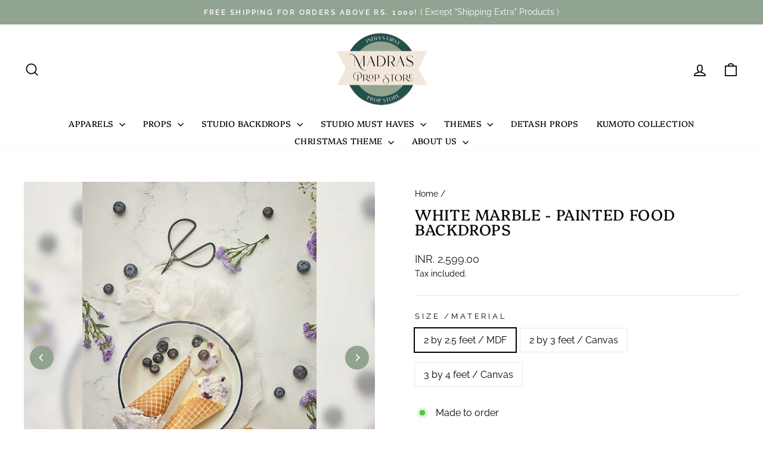

--- FILE ---
content_type: text/html; charset=utf-8
request_url: https://madraspropstore.com/products/white-marble-painted-food-backdrops
body_size: 53000
content:
<!doctype html>
<html class="no-js" lang="en" dir="ltr">
<head>
  
<!-- Google Tag Manager -->
<script>(function(w,d,s,l,i){w[l]=w[l]||[];w[l].push({'gtm.start':
new Date().getTime(),event:'gtm.js'});var f=d.getElementsByTagName(s)[0],
j=d.createElement(s),dl=l!='dataLayer'?'&l='+l:'';j.async=true;j.src=
'https://www.googletagmanager.com/gtm.js?id='+i+dl;f.parentNode.insertBefore(j,f);
})(window,document,'script','dataLayer','GTM-5M66S6XS');</script>
<!-- End Google Tag Manager -->

<script>
  
  (function() {
      class Ultimate_Shopify_DataLayer {
        constructor() {
          window.dataLayer = window.dataLayer || []; 
          
          // use a prefix of events name
          this.eventPrefix = '';

          //Keep the value false to get non-formatted product ID
          this.formattedItemId = true; 

          // data schema
          this.dataSchema = {
            ecommerce: {
                show: true
            },
            dynamicRemarketing: {
                show: false,
                business_vertical: 'retail'
            }
          }

          // add to wishlist selectors
          this.addToWishListSelectors = {
            'addWishListIcon': '',
            'gridItemSelector': '',
            'productLinkSelector': 'a[href*="/products/"]'
          }

          // quick view selectors
          this.quickViewSelector = {
            'quickViewElement': '',
            'gridItemSelector': '',
            'productLinkSelector': 'a[href*="/products/"]'
          }

          // mini cart button selector
          this.miniCartButton = [
            'a[href="/cart"]', 
          ];
          this.miniCartAppersOn = 'click';


          // begin checkout buttons/links selectors
          this.beginCheckoutButtons = [
            'input[name="checkout"]',
            'button[name="checkout"]',
            'a[href="/checkout"]',
            '.additional-checkout-buttons',
          ];

          // direct checkout button selector
          this.shopifyDirectCheckoutButton = [
            '.shopify-payment-button'
          ]

          //Keep the value true if Add to Cart redirects to the cart page
          this.isAddToCartRedirect = false;
          
          // keep the value false if cart items increment/decrement/remove refresh page 
          this.isAjaxCartIncrementDecrement = true;
          

          // Caution: Do not modify anything below this line, as it may result in it not functioning correctly.
          this.cart = {"note":null,"attributes":{},"original_total_price":0,"total_price":0,"total_discount":0,"total_weight":0.0,"item_count":0,"items":[],"requires_shipping":false,"currency":"INR","items_subtotal_price":0,"cart_level_discount_applications":[],"checkout_charge_amount":0}
          this.countryCode = "IN";
          this.storeURL = "https://madraspropstore.com";
          localStorage.setItem('shopCountryCode', this.countryCode);
          this.collectData(); 
          this.itemsList = [];
        }

        updateCart() {
          fetch("/cart.js")
          .then((response) => response.json())
          .then((data) => {
            this.cart = data;
          });
        }

       debounce(delay) {         
          let timeoutId;
          return function(func) {
            const context = this;
            const args = arguments;
            
            clearTimeout(timeoutId);
            
            timeoutId = setTimeout(function() {
              func.apply(context, args);
            }, delay);
          };
        }

        eventConsole(eventName, eventData) {
          const css1 = 'background: red; color: #fff; font-size: normal; border-radius: 3px 0 0 3px; padding: 3px 4px;';
          const css2 = 'background-color: blue; color: #fff; font-size: normal; border-radius: 0 3px 3px 0; padding: 3px 4px;';
          console.log('%cGTM DataLayer Event:%c' + eventName, css1, css2, eventData);
        }

        collectData() { 
            this.customerData();
            this.ajaxRequestData();
            this.searchPageData();
            this.miniCartData();
            this.beginCheckoutData();
  
            
  
            
              this.productSinglePage();
            
  
            
            
            this.addToWishListData();
            this.quickViewData();
            this.selectItemData(); 
            this.formData();
            this.phoneClickData();
            this.emailClickData();
            this.loginRegisterData();
        }        

        //logged-in customer data 
        customerData() {
            const currentUser = {};
            

            if (currentUser.email) {
              currentUser.hash_email = "e3b0c44298fc1c149afbf4c8996fb92427ae41e4649b934ca495991b7852b855"
            }

            if (currentUser.phone) {
              currentUser.hash_phone = "e3b0c44298fc1c149afbf4c8996fb92427ae41e4649b934ca495991b7852b855"
            }

            window.dataLayer = window.dataLayer || [];
            dataLayer.push({
              customer: currentUser
            });
        }

        // add_to_cart, remove_from_cart, search
        ajaxRequestData() {
          const self = this;
          
          // handle non-ajax add to cart
          if(this.isAddToCartRedirect) {
            document.addEventListener('submit', function(event) {
              const addToCartForm = event.target.closest('form[action="/cart/add"]');
              if(addToCartForm) {
                event.preventDefault();
                
                const formData = new FormData(addToCartForm);
            
                fetch(window.Shopify.routes.root + 'cart/add.js', {
                  method: 'POST',
                  body: formData
                })
                .then(response => {
                    window.location.href = "/cart";
                })
                .catch((error) => {
                  console.error('Error:', error);
                });
              }
            });
          }
          
          // fetch
          let originalFetch = window.fetch;
          let debounce = this.debounce(800);
          
          window.fetch = function () {
            return originalFetch.apply(this, arguments).then((response) => {
              if (response.ok) {
                let cloneResponse = response.clone();
                let requestURL = arguments[0]['url'] || arguments[0];
                
                if(/.*\/search\/?.*\?.*q=.+/.test(requestURL) && !requestURL.includes('&requestFrom=uldt')) {   
                  const queryString = requestURL.split('?')[1];
                  const urlParams = new URLSearchParams(queryString);
                  const search_term = urlParams.get("q");

                  debounce(function() {
                    fetch(`${self.storeURL}/search/suggest.json?q=${search_term}&resources[type]=product&requestFrom=uldt`)
                      .then(res => res.json())
                      .then(function(data) {
                            const products = data.resources.results.products;
                            if(products.length) {
                              const fetchRequests = products.map(product =>
                                fetch(`${self.storeURL}/${product.url.split('?')[0]}.js`)
                                  .then(response => response.json())
                                  .catch(error => console.error('Error fetching:', error))
                              );

                              Promise.all(fetchRequests)
                                .then(products => {
                                    const items = products.map((product) => {
                                      return {
                                        product_id: product.id,
                                        product_title: product.title,
                                        variant_id: product.variants[0].id,
                                        variant_title: product.variants[0].title,
                                        vendor: product.vendor,
                                        total_discount: 0,
                                        final_price: product.price_min,
                                        product_type: product.type, 
                                        quantity: 1
                                      }
                                    });

                                    self.ecommerceDataLayer('search', {search_term, items});
                                })
                            }else {
                              self.ecommerceDataLayer('search', {search_term, items: []});
                            }
                      });
                  });
                }
                else if (requestURL.includes("/cart/add")) {
                  cloneResponse.text().then((text) => {
                    let data = JSON.parse(text);

                    if(data.items && Array.isArray(data.items)) {
                      data.items.forEach(function(item) {
                         self.ecommerceDataLayer('add_to_cart', {items: [item]});
                      })
                    } else {
                      self.ecommerceDataLayer('add_to_cart', {items: [data]});
                    }
                    self.updateCart();
                  });
                }else if(requestURL.includes("/cart/change") || requestURL.includes("/cart/update")) {
                  
                   cloneResponse.text().then((text) => {
                     
                    let newCart = JSON.parse(text);
                    let newCartItems = newCart.items;
                    let oldCartItems = self.cart.items;

                    for(let i = 0; i < oldCartItems.length; i++) {
                      let item = oldCartItems[i];
                      let newItem = newCartItems.find(newItems => newItems.id === item.id);


                      if(newItem) {

                        if(newItem.quantity > item.quantity) {
                          // cart item increment
                          let quantity = (newItem.quantity - item.quantity);
                          let updatedItem = {...item, quantity}
                          self.ecommerceDataLayer('add_to_cart', {items: [updatedItem]});
                          self.updateCart(); 

                        }else if(newItem.quantity < item.quantity) {
                          // cart item decrement
                          let quantity = (item.quantity - newItem.quantity);
                          let updatedItem = {...item, quantity}
                          self.ecommerceDataLayer('remove_from_cart', {items: [updatedItem]});
                          self.updateCart(); 
                        }
                        

                      }else {
                        self.ecommerceDataLayer('remove_from_cart', {items: [item]});
                        self.updateCart(); 
                      }
                    }
                     
                  });
                }
              }
              return response;
            });
          }
          // end fetch 


          //xhr
          var origXMLHttpRequest = XMLHttpRequest;
          XMLHttpRequest = function() {
            var requestURL;
    
            var xhr = new origXMLHttpRequest();
            var origOpen = xhr.open;
            var origSend = xhr.send;
            
            // Override the `open` function.
            xhr.open = function(method, url) {
                requestURL = url;
                return origOpen.apply(this, arguments);
            };
    
    
            xhr.send = function() {
    
                // Only proceed if the request URL matches what we're looking for.
                if (requestURL.includes("/cart/add") || requestURL.includes("/cart/change") || /.*\/search\/?.*\?.*q=.+/.test(requestURL)) {
        
                    xhr.addEventListener('load', function() {
                        if (xhr.readyState === 4) {
                            if (xhr.status >= 200 && xhr.status < 400) { 

                              if(/.*\/search\/?.*\?.*q=.+/.test(requestURL) && !requestURL.includes('&requestFrom=uldt')) {
                                const queryString = requestURL.split('?')[1];
                                const urlParams = new URLSearchParams(queryString);
                                const search_term = urlParams.get("q");

                                debounce(function() {
                                    fetch(`${self.storeURL}/search/suggest.json?q=${search_term}&resources[type]=product&requestFrom=uldt`)
                                      .then(res => res.json())
                                      .then(function(data) {
                                            const products = data.resources.results.products;
                                            if(products.length) {
                                              const fetchRequests = products.map(product =>
                                                fetch(`${self.storeURL}/${product.url.split('?')[0]}.js`)
                                                  .then(response => response.json())
                                                  .catch(error => console.error('Error fetching:', error))
                                              );
                
                                              Promise.all(fetchRequests)
                                                .then(products => {
                                                    const items = products.map((product) => {
                                                      return {
                                                        product_id: product.id,
                                                        product_title: product.title,
                                                        variant_id: product.variants[0].id,
                                                        variant_title: product.variants[0].title,
                                                        vendor: product.vendor,
                                                        total_discount: 0,
                                                        final_price: product.price_min,
                                                        product_type: product.type, 
                                                        quantity: 1
                                                      }
                                                    });
                
                                                    self.ecommerceDataLayer('search', {search_term, items});
                                                })
                                            }else {
                                              self.ecommerceDataLayer('search', {search_term, items: []});
                                            }
                                      });
                                  });

                              }

                              else if(requestURL.includes("/cart/add")) {
                                  const data = JSON.parse(xhr.responseText);

                                  if(data.items && Array.isArray(data.items)) {
                                    data.items.forEach(function(item) {
                                        self.ecommerceDataLayer('add_to_cart', {items: [item]});
                                      })
                                  } else {
                                    self.ecommerceDataLayer('add_to_cart', {items: [data]});
                                  }
                                  self.updateCart();
                                 
                               }else if(requestURL.includes("/cart/change")) {
                                 
                                  const newCart = JSON.parse(xhr.responseText);
                                  const newCartItems = newCart.items;
                                  let oldCartItems = self.cart.items;
              
                                  for(let i = 0; i < oldCartItems.length; i++) {
                                    let item = oldCartItems[i];
                                    let newItem = newCartItems.find(newItems => newItems.id === item.id);
              
              
                                    if(newItem) {
                                      if(newItem.quantity > item.quantity) {
                                        // cart item increment
                                        let quantity = (newItem.quantity - item.quantity);
                                        let updatedItem = {...item, quantity}
                                        self.ecommerceDataLayer('add_to_cart', {items: [updatedItem]});
                                        self.updateCart(); 
              
                                      }else if(newItem.quantity < item.quantity) {
                                        // cart item decrement
                                        let quantity = (item.quantity - newItem.quantity);
                                        let updatedItem = {...item, quantity}
                                        self.ecommerceDataLayer('remove_from_cart', {items: [updatedItem]});
                                        self.updateCart(); 
                                      }
                                      
              
                                    }else {
                                      self.ecommerceDataLayer('remove_from_cart', {items: [item]});
                                      self.updateCart(); 
                                    }
                                  }
                               }          
                            }
                        }
                    });
                }
    
                return origSend.apply(this, arguments);
            };
    
            return xhr;
          }; 
          //end xhr
        }

        // search event from search page
        searchPageData() {
          const self = this;
          let pageUrl = window.location.href;
          
          if(/.+\/search\?.*\&?q=.+/.test(pageUrl)) {   
            const queryString = pageUrl.split('?')[1];
            const urlParams = new URLSearchParams(queryString);
            const search_term = urlParams.get("q");
                
            fetch(`https://madraspropstore.com/search/suggest.json?q=${search_term}&resources[type]=product&requestFrom=uldt`)
            .then(res => res.json())
            .then(function(data) {
                  const products = data.resources.results.products;
                  if(products.length) {
                    const fetchRequests = products.map(product =>
                      fetch(`${self.storeURL}/${product.url.split('?')[0]}.js`)
                        .then(response => response.json())
                        .catch(error => console.error('Error fetching:', error))
                    );
                    Promise.all(fetchRequests)
                    .then(products => {
                        const items = products.map((product) => {
                            return {
                            product_id: product.id,
                            product_title: product.title,
                            variant_id: product.variants[0].id,
                            variant_title: product.variants[0].title,
                            vendor: product.vendor,
                            total_discount: 0,
                            final_price: product.price_min,
                            product_type: product.type, 
                            quantity: 1
                            }
                        });

                        self.ecommerceDataLayer('search', {search_term, items});
                    });
                  }else {
                    self.ecommerceDataLayer('search', {search_term, items: []});
                  }
            });
          }
        }

        // view_cart
        miniCartData() {
          if(this.miniCartButton.length) {
            let self = this;
            if(this.miniCartAppersOn === 'hover') {
              this.miniCartAppersOn = 'mouseenter';
            }
            this.miniCartButton.forEach((selector) => {
              let miniCartButtons = document.querySelectorAll(selector);
              miniCartButtons.forEach((miniCartButton) => {
                  miniCartButton.addEventListener(self.miniCartAppersOn, () => {
                    self.ecommerceDataLayer('view_cart', self.cart);
                  });
              })
            });
          }
        }

        // begin_checkout
        beginCheckoutData() {
          let self = this;
          document.addEventListener('pointerdown', (event) => {
            let targetElement = event.target.closest(self.beginCheckoutButtons.join(', '));
            if(targetElement) {
              self.ecommerceDataLayer('begin_checkout', self.cart);
            }
          });
        }

        // view_cart, add_to_cart, remove_from_cart
        viewCartPageData() {
          
          this.ecommerceDataLayer('view_cart', this.cart);

          //if cart quantity chagne reload page 
          if(!this.isAjaxCartIncrementDecrement) {
            const self = this;
            document.addEventListener('pointerdown', (event) => {
              const target = event.target.closest('a[href*="/cart/change?"]');
              if(target) {
                const linkUrl = target.getAttribute('href');
                const queryString = linkUrl.split("?")[1];
                const urlParams = new URLSearchParams(queryString);
                const newQuantity = urlParams.get("quantity");
                const line = urlParams.get("line");
                const cart_id = urlParams.get("id");
        
                
                if(newQuantity && (line || cart_id)) {
                  let item = line ? {...self.cart.items[line - 1]} : self.cart.items.find(item => item.key === cart_id);
        
                  let event = 'add_to_cart';
                  if(newQuantity < item.quantity) {
                    event = 'remove_from_cart';
                  }
        
                  let quantity = Math.abs(newQuantity - item.quantity);
                  item['quantity'] = quantity;
        
                  self.ecommerceDataLayer(event, {items: [item]});
                }
              }
            });
          }
        }

        productSinglePage() {
        
          const item = {
              product_id: 4885931720840,
              variant_id: 34279972995208,
              product_title: "White Marble - Painted Food Backdrops",
              line_level_total_discount: 0,
              vendor: "Own Manufacturing",
              sku: "OP\/PAB\/00212",
              product_type: "",
              item_list_id: 296185200776,
              item_list_name: "All",
              
                variant_title: "2 by 2.5 feet \/ MDF",
              
              final_price: 259900,
              quantity: 1
          };
          
          const variants = [{"id":34279972995208,"title":"2 by 2.5 feet \/ MDF","option1":"2 by 2.5 feet \/ MDF","option2":null,"option3":null,"sku":"OP\/PAB\/00212","requires_shipping":true,"taxable":true,"featured_image":{"id":33693498736776,"product_id":4885931720840,"position":1,"created_at":"2024-02-17T08:11:34+05:30","updated_at":"2024-02-17T08:12:28+05:30","alt":"White Marble : Food Backdrops","width":900,"height":900,"src":"\/\/madraspropstore.com\/cdn\/shop\/files\/marble1.jpg?v=1708137748","variant_ids":[34279972995208,34279973027976,34279973060744]},"available":true,"name":"White Marble - Painted Food Backdrops - 2 by 2.5 feet \/ MDF","public_title":"2 by 2.5 feet \/ MDF","options":["2 by 2.5 feet \/ MDF"],"price":259900,"weight":2000,"compare_at_price":null,"inventory_management":null,"barcode":"72995208","featured_media":{"alt":"White Marble : Food Backdrops","id":26027635835016,"position":1,"preview_image":{"aspect_ratio":1.0,"height":900,"width":900,"src":"\/\/madraspropstore.com\/cdn\/shop\/files\/marble1.jpg?v=1708137748"}},"requires_selling_plan":false,"selling_plan_allocations":[]},{"id":34279973027976,"title":"2 by 3 feet \/ Canvas","option1":"2 by 3 feet \/ Canvas","option2":null,"option3":null,"sku":"OP\/PAB\/00213","requires_shipping":true,"taxable":true,"featured_image":{"id":33693498736776,"product_id":4885931720840,"position":1,"created_at":"2024-02-17T08:11:34+05:30","updated_at":"2024-02-17T08:12:28+05:30","alt":"White Marble : Food Backdrops","width":900,"height":900,"src":"\/\/madraspropstore.com\/cdn\/shop\/files\/marble1.jpg?v=1708137748","variant_ids":[34279972995208,34279973027976,34279973060744]},"available":true,"name":"White Marble - Painted Food Backdrops - 2 by 3 feet \/ Canvas","public_title":"2 by 3 feet \/ Canvas","options":["2 by 3 feet \/ Canvas"],"price":249900,"weight":2000,"compare_at_price":null,"inventory_management":null,"barcode":"73027976","featured_media":{"alt":"White Marble : Food Backdrops","id":26027635835016,"position":1,"preview_image":{"aspect_ratio":1.0,"height":900,"width":900,"src":"\/\/madraspropstore.com\/cdn\/shop\/files\/marble1.jpg?v=1708137748"}},"requires_selling_plan":false,"selling_plan_allocations":[]},{"id":34279973060744,"title":"3 by 4 feet \/ Canvas","option1":"3 by 4 feet \/ Canvas","option2":null,"option3":null,"sku":"OP\/PAB\/00214","requires_shipping":true,"taxable":true,"featured_image":{"id":33693498736776,"product_id":4885931720840,"position":1,"created_at":"2024-02-17T08:11:34+05:30","updated_at":"2024-02-17T08:12:28+05:30","alt":"White Marble : Food Backdrops","width":900,"height":900,"src":"\/\/madraspropstore.com\/cdn\/shop\/files\/marble1.jpg?v=1708137748","variant_ids":[34279972995208,34279973027976,34279973060744]},"available":true,"name":"White Marble - Painted Food Backdrops - 3 by 4 feet \/ Canvas","public_title":"3 by 4 feet \/ Canvas","options":["3 by 4 feet \/ Canvas"],"price":349900,"weight":2000,"compare_at_price":null,"inventory_management":null,"barcode":"73060744","featured_media":{"alt":"White Marble : Food Backdrops","id":26027635835016,"position":1,"preview_image":{"aspect_ratio":1.0,"height":900,"width":900,"src":"\/\/madraspropstore.com\/cdn\/shop\/files\/marble1.jpg?v=1708137748"}},"requires_selling_plan":false,"selling_plan_allocations":[]}]
          this.ecommerceDataLayer('view_item', {items: [item]});

          if(this.shopifyDirectCheckoutButton.length) {
              let self = this;
              document.addEventListener('pointerdown', (event) => {  
                let target = event.target;
                let checkoutButton = event.target.closest(this.shopifyDirectCheckoutButton.join(', '));

                if(checkoutButton && (variants || self.quickViewVariants)) {

                    let checkoutForm = checkoutButton.closest('form[action*="/cart/add"]');
                    if(checkoutForm) {

                        let variant_id = null;
                        let varientInput = checkoutForm.querySelector('input[name="id"]');
                        let varientIdFromURL = new URLSearchParams(window.location.search).get('variant');
                        let firstVarientId = item.variant_id;

                        if(varientInput) {
                          variant_id = parseInt(varientInput.value);
                        }else if(varientIdFromURL) {
                          variant_id = varientIdFromURL;
                        }else if(firstVarientId) {
                          variant_id = firstVarientId;
                        }

                        if(variant_id) {
                            variant_id = parseInt(variant_id);

                            let quantity = 1;
                            let quantitySelector = checkoutForm.getAttribute('id');
                            if(quantitySelector) {
                              let quentityInput = document.querySelector('input[name="quantity"][form="'+quantitySelector+'"]');
                              if(quentityInput) {
                                  quantity = +quentityInput.value;
                              }
                            }
                          
                            if(variant_id) {
                                let variant = variants.find(item => item.id === +variant_id);
                                if(variant && item) {
                                    variant_id
                                    item['variant_id'] = variant_id;
                                    item['variant_title'] = variant.title;
                                    item['final_price'] = variant.price;
                                    item['quantity'] = quantity;
                                    
                                    self.ecommerceDataLayer('add_to_cart', {items: [item]});
                                    self.ecommerceDataLayer('begin_checkout', {items: [item]});
                                }else if(self.quickViewedItem) {                                  
                                  let variant = self.quickViewVariants.find(item => item.id === +variant_id);
                                  if(variant) {
                                    self.quickViewedItem['variant_id'] = variant_id;
                                    self.quickViewedItem['variant_title'] = variant.title;
                                    self.quickViewedItem['final_price'] = parseFloat(variant.price) * 100;
                                    self.quickViewedItem['quantity'] = quantity;
                                    
                                    self.ecommerceDataLayer('add_to_cart', {items: [self.quickViewedItem]});
                                    self.ecommerceDataLayer('begin_checkout', {items: [self.quickViewedItem]});
                                    
                                  }
                                }
                            }
                        }
                    }

                }
              }); 
          }
          
          
        }

        collectionsPageData() {
          var ecommerce = {
            'items': [
              
              ]
          };

          this.itemsList = ecommerce.items;
          ecommerce['item_list_id'] = null
          ecommerce['item_list_name'] = null

          this.ecommerceDataLayer('view_item_list', ecommerce);
        }
        
        
        // add to wishlist
        addToWishListData() {
          if(this.addToWishListSelectors && this.addToWishListSelectors.addWishListIcon) {
            const self = this;
            document.addEventListener('pointerdown', (event) => {
              let target = event.target;
              
              if(target.closest(self.addToWishListSelectors.addWishListIcon)) {
                let pageULR = window.location.href.replace(/\?.+/, '');
                let requestURL = undefined;
          
                if(/\/products\/[^/]+$/.test(pageULR)) {
                  requestURL = pageULR;
                } else if(self.addToWishListSelectors.gridItemSelector && self.addToWishListSelectors.productLinkSelector) {
                  let itemElement = target.closest(self.addToWishListSelectors.gridItemSelector);
                  if(itemElement) {
                    let linkElement = itemElement.querySelector(self.addToWishListSelectors.productLinkSelector); 
                    if(linkElement) {
                      let link = linkElement.getAttribute('href').replace(/\?.+/g, '');
                      if(link && /\/products\/[^/]+$/.test(link)) {
                        requestURL = link;
                      }
                    }
                  }
                }

                if(requestURL) {
                  fetch(requestURL + '.json')
                    .then(res => res.json())
                    .then(result => {
                      let data = result.product;                    
                      if(data) {
                        let dataLayerData = {
                          product_id: data.id,
                            variant_id: data.variants[0].id,
                            product_title: data.title,
                          quantity: 1,
                          final_price: parseFloat(data.variants[0].price) * 100,
                          total_discount: 0,
                          product_type: data.product_type,
                          vendor: data.vendor,
                          variant_title: (data.variants[0].title !== 'Default Title') ? data.variants[0].title : undefined,
                          sku: data.variants[0].sku,
                        }

                        self.ecommerceDataLayer('add_to_wishlist', {items: [dataLayerData]});
                      }
                    });
                }
              }
            });
          }
        }

        quickViewData() {
          if(this.quickViewSelector.quickViewElement && this.quickViewSelector.gridItemSelector && this.quickViewSelector.productLinkSelector) {
            const self = this;
            document.addEventListener('pointerdown', (event) => {
              let target = event.target;
              if(target.closest(self.quickViewSelector.quickViewElement)) {
                let requestURL = undefined;
                let itemElement = target.closest(this.quickViewSelector.gridItemSelector );
                
                if(itemElement) {
                  let linkElement = itemElement.querySelector(self.quickViewSelector.productLinkSelector); 
                  if(linkElement) {
                    let link = linkElement.getAttribute('href').replace(/\?.+/g, '');
                    if(link && /\/products\/[^/]+$/.test(link)) {
                      requestURL = link;
                    }
                  }
                }   
                
                if(requestURL) {
                    fetch(requestURL + '.json')
                      .then(res => res.json())
                      .then(result => {
                        let data = result.product;                    
                        if(data) {
                          let dataLayerData = {
                            product_id: data.id,
                            variant_id: data.variants[0].id,
                            product_title: data.title,
                            quantity: 1,
                            final_price: parseFloat(data.variants[0].price) * 100,
                            total_discount: 0,
                            product_type: data.product_type,
                            vendor: data.vendor,
                            variant_title: (data.variants[0].title !== 'Default Title') ? data.variants[0].title : undefined,
                            sku: data.variants[0].sku,
                          }
  
                          self.ecommerceDataLayer('view_item', {items: [dataLayerData]});
                          self.quickViewVariants = data.variants;
                          self.quickViewedItem = dataLayerData;
                        }
                      });
                  }
              }
            });

            
          }
        }

        // select_item events
        selectItemData() {
          
          const self = this;
          const items = this.itemsList;

          

          // select item on varient change
          document.addEventListener('variant:change', function(event) {            
            const product_id = event.detail.product.id;
            const variant_id = event.detail.variant.id;
            const vendor = event.detail.product.vendor; 
            const variant_title = event.detail.variant.public_title;
            const product_title = event.detail.product.title;
            const final_price = event.detail.variant.price;
            const product_type = event.detail.product.type;

             const item = {
                product_id: product_id,
                product_title: product_title,
                variant_id: variant_id,
                variant_title: variant_title,
                vendor: vendor,
                final_price: final_price,
                product_type: product_type, 
                quantity: 1
             }
            
             self.ecommerceDataLayer('select_item', {items: [item]});
          });
        }

        // all ecommerce events
        ecommerceDataLayer(event, data) {
          const self = this;
          dataLayer.push({ 'ecommerce': null });
          const dataLayerData = {
            "event": this.eventPrefix + event,
            'ecommerce': {
               'currency': this.cart.currency,
               'items': data.items.map((item, index) => {
                 const dataLayerItem = {
                    'index': index,
                    'item_id': this.formattedItemId  ? `shopify_${this.countryCode}_${item.product_id}_${item.variant_id}` : item.product_id.toString(),
                    'product_id': item.product_id.toString(),
                    'variant_id': item.variant_id.toString(),
                    'item_name': item.product_title,
                    'quantity': item.quantity,
                    'price': +((item.final_price / 100).toFixed(2)),
                    'discount': item.total_discount ? +((item.total_discount / 100).toFixed(2)) : 0 
                }

                if(item.product_type) {
                  dataLayerItem['item_category'] = item.product_type;
                }
                
                if(item.vendor) {
                  dataLayerItem['item_brand'] = item.vendor;
                }
               
                if(item.variant_title && item.variant_title !== 'Default Title') {
                  dataLayerItem['item_variant'] = item.variant_title;
                }
              
                if(item.sku) {
                  dataLayerItem['sku'] = item.sku;
                }

                if(item.item_list_name) {
                  dataLayerItem['item_list_name'] = item.item_list_name;
                }

                if(item.item_list_id) {
                  dataLayerItem['item_list_id'] = item.item_list_id.toString()
                }

                return dataLayerItem;
              })
            }
          }

          if(data.total_price !== undefined) {
            dataLayerData['ecommerce']['value'] =  +((data.total_price / 100).toFixed(2));
          } else {
            dataLayerData['ecommerce']['value'] = +(dataLayerData['ecommerce']['items'].reduce((total, item) => total + (item.price * item.quantity), 0)).toFixed(2);
          }
          
          if(data.item_list_id) {
            dataLayerData['ecommerce']['item_list_id'] = data.item_list_id;
          }
          
          if(data.item_list_name) {
            dataLayerData['ecommerce']['item_list_name'] = data.item_list_name;
          }

          if(data.search_term) {
            dataLayerData['search_term'] = data.search_term;
          }

          if(self.dataSchema.dynamicRemarketing && self.dataSchema.dynamicRemarketing.show) {
            dataLayer.push({ 'dynamicRemarketing': null });
            dataLayerData['dynamicRemarketing'] = {
                value: dataLayerData.ecommerce.value,
                items: dataLayerData.ecommerce.items.map(item => ({id: item.item_id, google_business_vertical: self.dataSchema.dynamicRemarketing.business_vertical}))
            }
          }

          if(!self.dataSchema.ecommerce ||  !self.dataSchema.ecommerce.show) {
            delete dataLayerData['ecommerce'];
          }

          dataLayer.push(dataLayerData);
          self.eventConsole(self.eventPrefix + event, dataLayerData);
        }

        
        // contact form submit & newsletters signup
        formData() {
          const self = this;
          document.addEventListener('submit', function(event) {

            let targetForm = event.target.closest('form[action^="/contact"]');


            if(targetForm) {
              const formData = {
                form_location: window.location.href,
                form_id: targetForm.getAttribute('id'),
                form_classes: targetForm.getAttribute('class')
              };
                            
              let formType = targetForm.querySelector('input[name="form_type"]');
              let inputs = targetForm.querySelectorAll("input:not([type=hidden]):not([type=submit]), textarea, select");
              
              inputs.forEach(function(input) {
                var inputName = input.name;
                var inputValue = input.value;
                
                if (inputName && inputValue) {
                  var matches = inputName.match(/\[(.*?)\]/);
                  if (matches && matches.length > 1) {
                     var fieldName = matches[1];
                     formData[fieldName] = input.value;
                  }
                }
              });
              
              if(formType && formType.value === 'customer') {
                dataLayer.push({ event: self.eventPrefix + 'newsletter_signup', ...formData});
                self.eventConsole(self.eventPrefix + 'newsletter_signup', { event: self.eventPrefix + 'newsletter_signup', ...formData});

              } else if(formType && formType.value === 'contact') {
                dataLayer.push({ event: self.eventPrefix + 'contact_form_submit', ...formData});
                self.eventConsole(self.eventPrefix + 'contact_form_submit', { event: self.eventPrefix + 'contact_form_submit', ...formData});
              }
            }
          });

        }

        // phone_number_click event
        phoneClickData() {
          const self = this; 
          document.addEventListener('click', function(event) {
            let target = event.target.closest('a[href^="tel:"]');
            if(target) {
              let phone_number = target.getAttribute('href').replace('tel:', '');
              let eventData = {
                event: self.eventPrefix + 'phone_number_click',
                page_location: window.location.href,
                link_classes: target.getAttribute('class'),
                link_id: target.getAttribute('id'),
                phone_number
              }

              dataLayer.push(eventData);
              this.eventConsole(self.eventPrefix + 'phone_number_click', eventData);
            }
          });
        }
  
        // email_click event
        emailClickData() {
          const self = this; 
          document.addEventListener('click', function(event) {
            let target = event.target.closest('a[href^="mailto:"]');
            if(target) {
              let email_address = target.getAttribute('href').replace('mailto:', '');
              let eventData = {
                event: self.eventPrefix + 'email_click',
                page_location: window.location.href,
                link_classes: target.getAttribute('class'),
                link_id: target.getAttribute('id'),
                email_address
              }

              dataLayer.push(eventData);
              this.eventConsole(self.eventPrefix + 'email_click', eventData);
            }
          });
        }

        //login register 
        loginRegisterData() {
          
          const self = this; 
          let isTrackedLogin = false;
          let isTrackedRegister = false;
          
          if(window.location.href.includes('/account/login')) {
            document.addEventListener('submit', function(e) {
              const loginForm = e.target.closest('[action="/account/login"]');
              if(loginForm && !isTrackedLogin) {
                  const eventData = {
                    event: self.eventPrefix + 'login'
                  }
                  isTrackedLogin = true;
                  dataLayer.push(eventData);
                  self.eventConsole(self.eventPrefix + 'login', eventData);
              }
            });
          }

          if(window.location.href.includes('/account/register')) {
            document.addEventListener('submit', function(e) {
              const registerForm = e.target.closest('[action="/account"]');
              if(registerForm && !isTrackedRegister) {
                  const eventData = {
                    event: self.eventPrefix + 'sign_up'
                  }
                
                  isTrackedRegister = true;
                  dataLayer.push(eventData);
                  self.eventConsole(self.eventPrefix + 'sign_up', eventData);
              }
            });
          }
        }
      } 
      // end Ultimate_Shopify_DataLayer

      document.addEventListener('DOMContentLoaded', function() {
        try{
          new Ultimate_Shopify_DataLayer();
        }catch(error) {
          console.log(error);
        }
      });
    
  })();
</script>

  
  <meta charset="utf-8">
  <meta http-equiv="X-UA-Compatible" content="IE=edge,chrome=1">
  <meta name="viewport" content="width=device-width,initial-scale=1">
  <meta name="theme-color" content="#91a491">
  <link rel="canonical" href="https://madraspropstore.com/products/white-marble-painted-food-backdrops">
  <link rel="preconnect" href="https://cdn.shopify.com" crossorigin>
  <link rel="preconnect" href="https://fonts.shopifycdn.com" crossorigin>
  <link rel="dns-prefetch" href="https://productreviews.shopifycdn.com">
  <link rel="dns-prefetch" href="https://ajax.googleapis.com">
  <link rel="dns-prefetch" href="https://maps.googleapis.com">
  <link rel="dns-prefetch" href="https://maps.gstatic.com"><link rel="shortcut icon" href="//madraspropstore.com/cdn/shop/files/favicon_32x32.png?v=1721022941" type="image/png" /><title>White Marble - Painted Food Backdrops
&ndash; Madras Prop Store
</title>
<meta name="description" content="These are hand painted food and product styling backdrops for that real and captivating look of your photography. AVAILABLE MEDIUM  MDF &amp;amp; Canvas AVAILABLE SIZES MDF - 2 ft by 2.5 ft Canvas -  2 ft by 3 ft &amp;amp; 3 ft by 4 ft CUSTOMIZATION AVAILABLE (Canvas Only) These backdrops can be customized to your needs, pleas"><meta property="og:site_name" content="Madras Prop Store">
  <meta property="og:url" content="https://madraspropstore.com/products/white-marble-painted-food-backdrops">
  <meta property="og:title" content="White Marble - Painted Food Backdrops">
  <meta property="og:type" content="product">
  <meta property="og:description" content="These are hand painted food and product styling backdrops for that real and captivating look of your photography. AVAILABLE MEDIUM  MDF &amp;amp; Canvas AVAILABLE SIZES MDF - 2 ft by 2.5 ft Canvas -  2 ft by 3 ft &amp;amp; 3 ft by 4 ft CUSTOMIZATION AVAILABLE (Canvas Only) These backdrops can be customized to your needs, pleas"><meta property="og:image" content="http://madraspropstore.com/cdn/shop/files/marble1.jpg?v=1708137748">
    <meta property="og:image:secure_url" content="https://madraspropstore.com/cdn/shop/files/marble1.jpg?v=1708137748">
    <meta property="og:image:width" content="900">
    <meta property="og:image:height" content="900"><meta name="twitter:site" content="@">
  <meta name="twitter:card" content="summary_large_image">
  <meta name="twitter:title" content="White Marble - Painted Food Backdrops">
  <meta name="twitter:description" content="These are hand painted food and product styling backdrops for that real and captivating look of your photography. AVAILABLE MEDIUM  MDF &amp;amp; Canvas AVAILABLE SIZES MDF - 2 ft by 2.5 ft Canvas -  2 ft by 3 ft &amp;amp; 3 ft by 4 ft CUSTOMIZATION AVAILABLE (Canvas Only) These backdrops can be customized to your needs, pleas">
<style data-shopify>@font-face {
  font-family: Platypi;
  font-weight: 400;
  font-style: normal;
  font-display: swap;
  src: url("//madraspropstore.com/cdn/fonts/platypi/platypi_n4.62b1c33c9b8c4a87704d4fe197104d07eb49e00d.woff2") format("woff2"),
       url("//madraspropstore.com/cdn/fonts/platypi/platypi_n4.c6967b9dc18e53adaded00c3a60f6c2d4d4cbe0c.woff") format("woff");
}

  @font-face {
  font-family: Raleway;
  font-weight: 400;
  font-style: normal;
  font-display: swap;
  src: url("//madraspropstore.com/cdn/fonts/raleway/raleway_n4.2c76ddd103ff0f30b1230f13e160330ff8b2c68a.woff2") format("woff2"),
       url("//madraspropstore.com/cdn/fonts/raleway/raleway_n4.c057757dddc39994ad5d9c9f58e7c2c2a72359a9.woff") format("woff");
}


  @font-face {
  font-family: Raleway;
  font-weight: 600;
  font-style: normal;
  font-display: swap;
  src: url("//madraspropstore.com/cdn/fonts/raleway/raleway_n6.87db7132fdf2b1a000ff834d3753ad5731e10d88.woff2") format("woff2"),
       url("//madraspropstore.com/cdn/fonts/raleway/raleway_n6.ad26493e9aeb22e08a6282f7bed6ea8ab7c3927f.woff") format("woff");
}

  @font-face {
  font-family: Raleway;
  font-weight: 400;
  font-style: italic;
  font-display: swap;
  src: url("//madraspropstore.com/cdn/fonts/raleway/raleway_i4.aaa73a72f55a5e60da3e9a082717e1ed8f22f0a2.woff2") format("woff2"),
       url("//madraspropstore.com/cdn/fonts/raleway/raleway_i4.650670cc243082f8988ecc5576b6d613cfd5a8ee.woff") format("woff");
}

  @font-face {
  font-family: Raleway;
  font-weight: 600;
  font-style: italic;
  font-display: swap;
  src: url("//madraspropstore.com/cdn/fonts/raleway/raleway_i6.3ca54d7a36de0718dd80fae3527e1a64a421eeb8.woff2") format("woff2"),
       url("//madraspropstore.com/cdn/fonts/raleway/raleway_i6.b468b8770307bd25eee5b284ea3424978349afe2.woff") format("woff");
}

</style><link href="//madraspropstore.com/cdn/shop/t/33/assets/theme.css?v=58238761410065095421735712690" rel="stylesheet" type="text/css" media="all" />
<style data-shopify>:root {
    --typeHeaderPrimary: Platypi;
    --typeHeaderFallback: serif;
    --typeHeaderSize: 30px;
    --typeHeaderWeight: 400;
    --typeHeaderLineHeight: 1;
    --typeHeaderSpacing: 0.025em;

    --typeBasePrimary:Raleway;
    --typeBaseFallback:sans-serif;
    --typeBaseSize: 16px;
    --typeBaseWeight: 400;
    --typeBaseSpacing: 0.0em;
    --typeBaseLineHeight: 1.6;
    --typeBaselineHeightMinus01: 1.5;

    --typeCollectionTitle: 18px;

    --iconWeight: 4px;
    --iconLinecaps: miter;

    
        --buttonRadius: 0;
    

    --colorGridOverlayOpacity: 0.2;
    }

    .placeholder-content {
    background-image: linear-gradient(100deg, #e5e5e5 40%, #dddddd 63%, #e5e5e5 79%);
    }</style><script src="https://ajax.googleapis.com/ajax/libs/jquery/3.5.1/jquery.min.js"></script>
  <script>
    document.documentElement.className = document.documentElement.className.replace('no-js', 'js');

    window.theme = window.theme || {};
    theme.routes = {
      home: "/",
      cart: "/cart.js",
      cartPage: "/cart",
      cartAdd: "/cart/add.js",
      cartChange: "/cart/change.js",
      search: "/search",
      predictiveSearch: "/search/suggest"
    };
    theme.strings = {
      soldOut: "Sold Out",
      unavailable: "Unavailable",
      inStockLabel: "In stock, ready to ship ",
      oneStockLabel: "Low stock - [count] item left",
      otherStockLabel: "Low stock - [count] items left",
      willNotShipUntil: "Ready to ship [date]",
      willBeInStockAfter: "Back in stock [date]",
      waitingForStock: "Backordered, shipping soon",
      savePrice: "Save [saved_amount]",
      cartEmpty: "Your cart is currently empty.",
      cartTermsConfirmation: "You must agree with the terms and conditions of sales to check out",
      searchCollections: "Collections",
      searchPages: "Pages",
      searchArticles: "Articles",
      productFrom: "from ",
      maxQuantity: "You can only have [quantity] of [title] in your cart."
    };
    theme.settings = {
      cartType: "drawer",
      isCustomerTemplate: false,
      moneyFormat: "INR. {{amount}}",
      saveType: "percent",
      productImageSize: "square",
      productImageCover: true,
      predictiveSearch: true,
      predictiveSearchType: null,
      predictiveSearchVendor: false,
      predictiveSearchPrice: false,
      quickView: true,
      themeName: 'Impulse',
      themeVersion: "7.4.1"
    };
  </script>

  
   <script>window.performance && window.performance.mark && window.performance.mark('shopify.content_for_header.start');</script><meta name="google-site-verification" content="q0DFsrU5USSqc8l1Ote2PIV25C1525Fv7BMrXcv8NMk">
<meta id="shopify-digital-wallet" name="shopify-digital-wallet" content="/31819595912/digital_wallets/dialog">
<meta id="in-context-paypal-metadata" data-shop-id="31819595912" data-venmo-supported="false" data-environment="production" data-locale="en_US" data-paypal-v4="true" data-currency="INR">
<link rel="alternate" type="application/json+oembed" href="https://madraspropstore.com/products/white-marble-painted-food-backdrops.oembed">
<script async="async" src="/checkouts/internal/preloads.js?locale=en-IN"></script>
<script id="shopify-features" type="application/json">{"accessToken":"fb775e57fdeec06aabfef5fb2e4d90bc","betas":["rich-media-storefront-analytics"],"domain":"madraspropstore.com","predictiveSearch":true,"shopId":31819595912,"locale":"en"}</script>
<script>var Shopify = Shopify || {};
Shopify.shop = "madras-prop-store.myshopify.com";
Shopify.locale = "en";
Shopify.currency = {"active":"INR","rate":"1.0"};
Shopify.country = "IN";
Shopify.theme = {"name":"Copy of PS of  Impulse","id":132697227400,"schema_name":"Impulse","schema_version":"7.4.1","theme_store_id":857,"role":"main"};
Shopify.theme.handle = "null";
Shopify.theme.style = {"id":null,"handle":null};
Shopify.cdnHost = "madraspropstore.com/cdn";
Shopify.routes = Shopify.routes || {};
Shopify.routes.root = "/";</script>
<script type="module">!function(o){(o.Shopify=o.Shopify||{}).modules=!0}(window);</script>
<script>!function(o){function n(){var o=[];function n(){o.push(Array.prototype.slice.apply(arguments))}return n.q=o,n}var t=o.Shopify=o.Shopify||{};t.loadFeatures=n(),t.autoloadFeatures=n()}(window);</script>
<script id="shop-js-analytics" type="application/json">{"pageType":"product"}</script>
<script defer="defer" async type="module" src="//madraspropstore.com/cdn/shopifycloud/shop-js/modules/v2/client.init-shop-cart-sync_DRRuZ9Jb.en.esm.js"></script>
<script defer="defer" async type="module" src="//madraspropstore.com/cdn/shopifycloud/shop-js/modules/v2/chunk.common_Bq80O0pE.esm.js"></script>
<script type="module">
  await import("//madraspropstore.com/cdn/shopifycloud/shop-js/modules/v2/client.init-shop-cart-sync_DRRuZ9Jb.en.esm.js");
await import("//madraspropstore.com/cdn/shopifycloud/shop-js/modules/v2/chunk.common_Bq80O0pE.esm.js");

  window.Shopify.SignInWithShop?.initShopCartSync?.({"fedCMEnabled":true,"windoidEnabled":true});

</script>
<script>(function() {
  var isLoaded = false;
  function asyncLoad() {
    if (isLoaded) return;
    isLoaded = true;
    var urls = ["\/\/social-login.oxiapps.com\/api\/init?vt=928354\u0026shop=madras-prop-store.myshopify.com","https:\/\/swymv3free-01.azureedge.net\/code\/swym-shopify.js?shop=madras-prop-store.myshopify.com","https:\/\/s3-us-west-2.amazonaws.com\/da-restock\/da-restock.js?shop=madras-prop-store.myshopify.com","https:\/\/s3-us-west-2.amazonaws.com\/da-restock\/da-restock.js?shop=madras-prop-store.myshopify.com","https:\/\/wishlisthero-assets.revampco.com\/store-front\/bundle2.js?shop=madras-prop-store.myshopify.com","https:\/\/sales-pop.carecart.io\/lib\/salesnotifier.js?shop=madras-prop-store.myshopify.com"];
    for (var i = 0; i < urls.length; i++) {
      var s = document.createElement('script');
      s.type = 'text/javascript';
      s.async = true;
      s.src = urls[i];
      var x = document.getElementsByTagName('script')[0];
      x.parentNode.insertBefore(s, x);
    }
  };
  if(window.attachEvent) {
    window.attachEvent('onload', asyncLoad);
  } else {
    window.addEventListener('load', asyncLoad, false);
  }
})();</script>
<script id="__st">var __st={"a":31819595912,"offset":19800,"reqid":"77454b05-a5b1-4b9e-a0ff-4a7df61fb43b-1763685677","pageurl":"madraspropstore.com\/products\/white-marble-painted-food-backdrops","u":"658970f82a13","p":"product","rtyp":"product","rid":4885931720840};</script>
<script>window.ShopifyPaypalV4VisibilityTracking = true;</script>
<script id="captcha-bootstrap">!function(){'use strict';const t='contact',e='account',n='new_comment',o=[[t,t],['blogs',n],['comments',n],[t,'customer']],c=[[e,'customer_login'],[e,'guest_login'],[e,'recover_customer_password'],[e,'create_customer']],r=t=>t.map((([t,e])=>`form[action*='/${t}']:not([data-nocaptcha='true']) input[name='form_type'][value='${e}']`)).join(','),a=t=>()=>t?[...document.querySelectorAll(t)].map((t=>t.form)):[];function s(){const t=[...o],e=r(t);return a(e)}const i='password',u='form_key',d=['recaptcha-v3-token','g-recaptcha-response','h-captcha-response',i],f=()=>{try{return window.sessionStorage}catch{return}},m='__shopify_v',_=t=>t.elements[u];function p(t,e,n=!1){try{const o=window.sessionStorage,c=JSON.parse(o.getItem(e)),{data:r}=function(t){const{data:e,action:n}=t;return t[m]||n?{data:e,action:n}:{data:t,action:n}}(c);for(const[e,n]of Object.entries(r))t.elements[e]&&(t.elements[e].value=n);n&&o.removeItem(e)}catch(o){console.error('form repopulation failed',{error:o})}}const l='form_type',E='cptcha';function T(t){t.dataset[E]=!0}const w=window,h=w.document,L='Shopify',v='ce_forms',y='captcha';let A=!1;((t,e)=>{const n=(g='f06e6c50-85a8-45c8-87d0-21a2b65856fe',I='https://cdn.shopify.com/shopifycloud/storefront-forms-hcaptcha/ce_storefront_forms_captcha_hcaptcha.v1.5.2.iife.js',D={infoText:'Protected by hCaptcha',privacyText:'Privacy',termsText:'Terms'},(t,e,n)=>{const o=w[L][v],c=o.bindForm;if(c)return c(t,g,e,D).then(n);var r;o.q.push([[t,g,e,D],n]),r=I,A||(h.body.append(Object.assign(h.createElement('script'),{id:'captcha-provider',async:!0,src:r})),A=!0)});var g,I,D;w[L]=w[L]||{},w[L][v]=w[L][v]||{},w[L][v].q=[],w[L][y]=w[L][y]||{},w[L][y].protect=function(t,e){n(t,void 0,e),T(t)},Object.freeze(w[L][y]),function(t,e,n,w,h,L){const[v,y,A,g]=function(t,e,n){const i=e?o:[],u=t?c:[],d=[...i,...u],f=r(d),m=r(i),_=r(d.filter((([t,e])=>n.includes(e))));return[a(f),a(m),a(_),s()]}(w,h,L),I=t=>{const e=t.target;return e instanceof HTMLFormElement?e:e&&e.form},D=t=>v().includes(t);t.addEventListener('submit',(t=>{const e=I(t);if(!e)return;const n=D(e)&&!e.dataset.hcaptchaBound&&!e.dataset.recaptchaBound,o=_(e),c=g().includes(e)&&(!o||!o.value);(n||c)&&t.preventDefault(),c&&!n&&(function(t){try{if(!f())return;!function(t){const e=f();if(!e)return;const n=_(t);if(!n)return;const o=n.value;o&&e.removeItem(o)}(t);const e=Array.from(Array(32),(()=>Math.random().toString(36)[2])).join('');!function(t,e){_(t)||t.append(Object.assign(document.createElement('input'),{type:'hidden',name:u})),t.elements[u].value=e}(t,e),function(t,e){const n=f();if(!n)return;const o=[...t.querySelectorAll(`input[type='${i}']`)].map((({name:t})=>t)),c=[...d,...o],r={};for(const[a,s]of new FormData(t).entries())c.includes(a)||(r[a]=s);n.setItem(e,JSON.stringify({[m]:1,action:t.action,data:r}))}(t,e)}catch(e){console.error('failed to persist form',e)}}(e),e.submit())}));const S=(t,e)=>{t&&!t.dataset[E]&&(n(t,e.some((e=>e===t))),T(t))};for(const o of['focusin','change'])t.addEventListener(o,(t=>{const e=I(t);D(e)&&S(e,y())}));const B=e.get('form_key'),M=e.get(l),P=B&&M;t.addEventListener('DOMContentLoaded',(()=>{const t=y();if(P)for(const e of t)e.elements[l].value===M&&p(e,B);[...new Set([...A(),...v().filter((t=>'true'===t.dataset.shopifyCaptcha))])].forEach((e=>S(e,t)))}))}(h,new URLSearchParams(w.location.search),n,t,e,['guest_login'])})(!0,!0)}();</script>
<script integrity="sha256-52AcMU7V7pcBOXWImdc/TAGTFKeNjmkeM1Pvks/DTgc=" data-source-attribution="shopify.loadfeatures" defer="defer" src="//madraspropstore.com/cdn/shopifycloud/storefront/assets/storefront/load_feature-81c60534.js" crossorigin="anonymous"></script>
<script data-source-attribution="shopify.dynamic_checkout.dynamic.init">var Shopify=Shopify||{};Shopify.PaymentButton=Shopify.PaymentButton||{isStorefrontPortableWallets:!0,init:function(){window.Shopify.PaymentButton.init=function(){};var t=document.createElement("script");t.src="https://madraspropstore.com/cdn/shopifycloud/portable-wallets/latest/portable-wallets.en.js",t.type="module",document.head.appendChild(t)}};
</script>
<script data-source-attribution="shopify.dynamic_checkout.buyer_consent">
  function portableWalletsHideBuyerConsent(e){var t=document.getElementById("shopify-buyer-consent"),n=document.getElementById("shopify-subscription-policy-button");t&&n&&(t.classList.add("hidden"),t.setAttribute("aria-hidden","true"),n.removeEventListener("click",e))}function portableWalletsShowBuyerConsent(e){var t=document.getElementById("shopify-buyer-consent"),n=document.getElementById("shopify-subscription-policy-button");t&&n&&(t.classList.remove("hidden"),t.removeAttribute("aria-hidden"),n.addEventListener("click",e))}window.Shopify?.PaymentButton&&(window.Shopify.PaymentButton.hideBuyerConsent=portableWalletsHideBuyerConsent,window.Shopify.PaymentButton.showBuyerConsent=portableWalletsShowBuyerConsent);
</script>
<script>
  function portableWalletsCleanup(e){e&&e.src&&console.error("Failed to load portable wallets script "+e.src);var t=document.querySelectorAll("shopify-accelerated-checkout .shopify-payment-button__skeleton, shopify-accelerated-checkout-cart .wallet-cart-button__skeleton"),e=document.getElementById("shopify-buyer-consent");for(let e=0;e<t.length;e++)t[e].remove();e&&e.remove()}function portableWalletsNotLoadedAsModule(e){e instanceof ErrorEvent&&"string"==typeof e.message&&e.message.includes("import.meta")&&"string"==typeof e.filename&&e.filename.includes("portable-wallets")&&(window.removeEventListener("error",portableWalletsNotLoadedAsModule),window.Shopify.PaymentButton.failedToLoad=e,"loading"===document.readyState?document.addEventListener("DOMContentLoaded",window.Shopify.PaymentButton.init):window.Shopify.PaymentButton.init())}window.addEventListener("error",portableWalletsNotLoadedAsModule);
</script>

<script type="module" src="https://madraspropstore.com/cdn/shopifycloud/portable-wallets/latest/portable-wallets.en.js" onError="portableWalletsCleanup(this)" crossorigin="anonymous"></script>
<script nomodule>
  document.addEventListener("DOMContentLoaded", portableWalletsCleanup);
</script>

<link id="shopify-accelerated-checkout-styles" rel="stylesheet" media="screen" href="https://madraspropstore.com/cdn/shopifycloud/portable-wallets/latest/accelerated-checkout-backwards-compat.css" crossorigin="anonymous">
<style id="shopify-accelerated-checkout-cart">
        #shopify-buyer-consent {
  margin-top: 1em;
  display: inline-block;
  width: 100%;
}

#shopify-buyer-consent.hidden {
  display: none;
}

#shopify-subscription-policy-button {
  background: none;
  border: none;
  padding: 0;
  text-decoration: underline;
  font-size: inherit;
  cursor: pointer;
}

#shopify-subscription-policy-button::before {
  box-shadow: none;
}

      </style>

<script>window.performance && window.performance.mark && window.performance.mark('shopify.content_for_header.end');</script>
  

  <script src="//madraspropstore.com/cdn/shop/t/33/assets/vendor-scripts-v11.js" defer="defer"></script><script src="//madraspropstore.com/cdn/shop/t/33/assets/theme.js?v=26039050108808708241724742062" defer="defer"></script>
<!-- BEGIN app block: shopify://apps/judge-me-reviews/blocks/judgeme_core/61ccd3b1-a9f2-4160-9fe9-4fec8413e5d8 --><!-- Start of Judge.me Core -->




<link rel="dns-prefetch" href="https://cdnwidget.judge.me">
<link rel="dns-prefetch" href="https://cdn.judge.me">
<link rel="dns-prefetch" href="https://cdn1.judge.me">
<link rel="dns-prefetch" href="https://api.judge.me">

<script data-cfasync='false' class='jdgm-settings-script'>window.jdgmSettings={"pagination":5,"disable_web_reviews":false,"badge_no_review_text":"No reviews","badge_n_reviews_text":"{{ n }} review/reviews","badge_star_color":"#91A492","hide_badge_preview_if_no_reviews":true,"badge_hide_text":false,"enforce_center_preview_badge":false,"widget_title":"Customer Reviews","widget_open_form_text":"Write a review","widget_close_form_text":"Cancel review","widget_refresh_page_text":"Refresh page","widget_summary_text":"Based on {{ number_of_reviews }} review/reviews","widget_no_review_text":"Be the first to write a review","widget_name_field_text":"Name","widget_verified_name_field_text":"Verified Name (public)","widget_name_placeholder_text":"Enter your name (public)","widget_required_field_error_text":"This field is required.","widget_email_field_text":"Email","widget_verified_email_field_text":"Verified Email (private, can not be edited)","widget_email_placeholder_text":"Enter your email (private)","widget_email_field_error_text":"Please enter a valid email address.","widget_rating_field_text":"Rating","widget_review_title_field_text":"Review Title","widget_review_title_placeholder_text":"Give your review a title","widget_review_body_field_text":"Review","widget_review_body_placeholder_text":"Write your comments here","widget_pictures_field_text":"Picture/Video (optional)","widget_submit_review_text":"Submit Review","widget_submit_verified_review_text":"Submit Verified Review","widget_submit_success_msg_with_auto_publish":"Thank you! Please refresh the page in a few moments to see your review. You can remove or edit your review by logging into \u003ca href='https://judge.me/login' target='_blank' rel='nofollow noopener'\u003eJudge.me\u003c/a\u003e","widget_submit_success_msg_no_auto_publish":"Thank you! Your review will be published as soon as it is approved by the shop admin. You can remove or edit your review by logging into \u003ca href='https://judge.me/login' target='_blank' rel='nofollow noopener'\u003eJudge.me\u003c/a\u003e","widget_show_default_reviews_out_of_total_text":"Showing {{ n_reviews_shown }} out of {{ n_reviews }} reviews.","widget_show_all_link_text":"Show all","widget_show_less_link_text":"Show less","widget_author_said_text":"{{ reviewer_name }} said:","widget_days_text":"{{ n }} days ago","widget_weeks_text":"{{ n }} week/weeks ago","widget_months_text":"{{ n }} month/months ago","widget_years_text":"{{ n }} year/years ago","widget_yesterday_text":"Yesterday","widget_today_text":"Today","widget_replied_text":"\u003e\u003e {{ shop_name }} replied:","widget_read_more_text":"Read more","widget_rating_filter_see_all_text":"See all reviews","widget_sorting_most_recent_text":"Most Recent","widget_sorting_highest_rating_text":"Highest Rating","widget_sorting_lowest_rating_text":"Lowest Rating","widget_sorting_with_pictures_text":"Only Pictures","widget_sorting_most_helpful_text":"Most Helpful","widget_open_question_form_text":"Ask a question","widget_reviews_subtab_text":"Reviews","widget_questions_subtab_text":"Questions","widget_question_label_text":"Question","widget_answer_label_text":"Answer","widget_question_placeholder_text":"Write your question here","widget_submit_question_text":"Submit Question","widget_question_submit_success_text":"Thank you for your question! We will notify you once it gets answered.","widget_star_color":"#91A492","verified_badge_text":"Verified","verified_badge_placement":"left-of-reviewer-name","widget_hide_border":false,"widget_social_share":false,"all_reviews_include_out_of_store_products":true,"all_reviews_out_of_store_text":"(out of store)","all_reviews_product_name_prefix_text":"about","enable_review_pictures":true,"widget_product_reviews_subtab_text":"Product Reviews","widget_shop_reviews_subtab_text":"Shop Reviews","widget_write_a_store_review_text":"Write a Store Review","widget_other_languages_heading":"Reviews in Other Languages","widget_sorting_pictures_first_text":"Pictures First","floating_tab_button_name":"★ Reviews","floating_tab_title":"Let customers speak for us","floating_tab_url":"","floating_tab_url_enabled":false,"all_reviews_text_badge_text":"Customers rate us {{ shop.metafields.judgeme.all_reviews_rating | round: 1 }}/5 based on {{ shop.metafields.judgeme.all_reviews_count }} reviews.","all_reviews_text_badge_text_branded_style":"{{ shop.metafields.judgeme.all_reviews_rating | round: 1 }} out of 5 stars based on {{ shop.metafields.judgeme.all_reviews_count }} reviews","all_reviews_text_badge_url":"","featured_carousel_title":"Let customers speak for us","featured_carousel_count_text":"from {{ n }} reviews","featured_carousel_url":"","verified_count_badge_url":"","picture_reminder_submit_button":"Upload Pictures","widget_sorting_videos_first_text":"Videos First","widget_review_pending_text":"Pending","remove_microdata_snippet":true,"preview_badge_no_question_text":"No questions","preview_badge_n_question_text":"{{ number_of_questions }} question/questions","widget_search_bar_placeholder":"Search reviews","widget_sorting_verified_only_text":"Verified only","featured_carousel_verified_badge_color":"#91A492","featured_carousel_more_reviews_button_text":"Read more reviews","featured_carousel_view_product_button_text":"View product","all_reviews_page_load_more_text":"Load More Reviews","widget_public_name_text":"displayed publicly like","default_reviewer_name_has_non_latin":true,"widget_reviewer_anonymous":"Anonymous","medals_widget_title":"Judge.me Review Medals","widget_invalid_yt_video_url_error_text":"Not a YouTube video URL","widget_max_length_field_error_text":"Please enter no more than {0} characters.","widget_verified_by_shop_text":"Verified by Shop","widget_load_with_code_splitting":true,"widget_ugc_title":"Made by us, Shared by you","widget_ugc_subtitle":"Tag us to see your picture featured in our page","widget_ugc_primary_button_text":"Buy Now","widget_ugc_secondary_button_text":"Load More","widget_ugc_reviews_button_text":"View Reviews","widget_primary_color":"#91A492","widget_summary_average_rating_text":"{{ average_rating }} out of 5","widget_media_grid_title":"Customer photos \u0026 videos","widget_media_grid_see_more_text":"See more","widget_verified_by_judgeme_text":"Verified by Judge.me","widget_verified_by_judgeme_text_in_store_medals":"Verified by Judge.me","widget_media_field_exceed_quantity_message":"Sorry, we can only accept {{ max_media }} for one review.","widget_media_field_exceed_limit_message":"{{ file_name }} is too large, please select a {{ media_type }} less than {{ size_limit }}MB.","widget_review_submitted_text":"Review Submitted!","widget_question_submitted_text":"Question Submitted!","widget_close_form_text_question":"Cancel","widget_write_your_answer_here_text":"Write your answer here","widget_enabled_branded_link":true,"widget_show_collected_by_judgeme":false,"widget_collected_by_judgeme_text":"collected by Judge.me","widget_load_more_text":"Load More","widget_full_review_text":"Full Review","widget_read_more_reviews_text":"Read More Reviews","widget_read_questions_text":"Read Questions","widget_questions_and_answers_text":"Questions \u0026 Answers","widget_verified_by_text":"Verified by","widget_number_of_reviews_text":"{{ number_of_reviews }} reviews","widget_back_button_text":"Back","widget_next_button_text":"Next","widget_custom_forms_filter_button":"Filters","custom_forms_style":"vertical","how_reviews_are_collected":"How reviews are collected?","widget_gdpr_statement":"How we use your data: We’ll only contact you about the review you left, and only if necessary. By submitting your review, you agree to Judge.me’s \u003ca href='https://judge.me/terms' target='_blank' rel='nofollow noopener'\u003eterms\u003c/a\u003e, \u003ca href='https://judge.me/privacy' target='_blank' rel='nofollow noopener'\u003eprivacy\u003c/a\u003e and \u003ca href='https://judge.me/content-policy' target='_blank' rel='nofollow noopener'\u003econtent\u003c/a\u003e policies.","review_snippet_widget_round_border_style":true,"review_snippet_widget_card_color":"#FFFFFF","review_snippet_widget_slider_arrows_background_color":"#FFFFFF","review_snippet_widget_slider_arrows_color":"#000000","review_snippet_widget_star_color":"#339999","preview_badge_collection_page_install_preference":true,"preview_badge_home_page_install_preference":true,"preview_badge_product_page_install_preference":true,"review_carousel_install_preference":true,"review_widget_best_location":true,"platform":"shopify","branding_url":"https://app.judge.me/reviews/stores/madraspropstore.com","branding_text":"Powered by Judge.me","locale":"en","reply_name":"Madras Prop Store","widget_version":"2.1","footer":true,"autopublish":true,"review_dates":true,"enable_custom_form":false,"shop_use_review_site":true,"enable_multi_locales_translations":false,"can_be_branded":true,"reply_name_text":"Madras Prop Store"};</script> <style class='jdgm-settings-style'>.jdgm-xx{left:0}:not(.jdgm-prev-badge__stars)>.jdgm-star{color:#91A492}.jdgm-histogram .jdgm-star.jdgm-star{color:#91A492}.jdgm-preview-badge .jdgm-star.jdgm-star{color:#91A492}.jdgm-prev-badge[data-average-rating='0.00']{display:none !important}.jdgm-author-all-initials{display:none !important}.jdgm-author-last-initial{display:none !important}.jdgm-rev-widg__title{visibility:hidden}.jdgm-rev-widg__summary-text{visibility:hidden}.jdgm-prev-badge__text{visibility:hidden}.jdgm-rev__replier:before{content:'Madras Prop Store'}.jdgm-rev__prod-link-prefix:before{content:'about'}.jdgm-rev__out-of-store-text:before{content:'(out of store)'}@media only screen and (min-width: 768px){.jdgm-rev__pics .jdgm-rev_all-rev-page-picture-separator,.jdgm-rev__pics .jdgm-rev__product-picture{display:none}}@media only screen and (max-width: 768px){.jdgm-rev__pics .jdgm-rev_all-rev-page-picture-separator,.jdgm-rev__pics .jdgm-rev__product-picture{display:none}}.jdgm-verified-count-badget[data-from-snippet="true"]{display:none !important}.jdgm-all-reviews-text[data-from-snippet="true"]{display:none !important}.jdgm-medals-section[data-from-snippet="true"]{display:none !important}.jdgm-ugc-media-wrapper[data-from-snippet="true"]{display:none !important}
</style> <style class='jdgm-settings-style'></style>

  
  
  
  <style class='jdgm-miracle-styles'>
  @-webkit-keyframes jdgm-spin{0%{-webkit-transform:rotate(0deg);-ms-transform:rotate(0deg);transform:rotate(0deg)}100%{-webkit-transform:rotate(359deg);-ms-transform:rotate(359deg);transform:rotate(359deg)}}@keyframes jdgm-spin{0%{-webkit-transform:rotate(0deg);-ms-transform:rotate(0deg);transform:rotate(0deg)}100%{-webkit-transform:rotate(359deg);-ms-transform:rotate(359deg);transform:rotate(359deg)}}@font-face{font-family:'JudgemeStar';src:url("[data-uri]") format("woff");font-weight:normal;font-style:normal}.jdgm-star{font-family:'JudgemeStar';display:inline !important;text-decoration:none !important;padding:0 4px 0 0 !important;margin:0 !important;font-weight:bold;opacity:1;-webkit-font-smoothing:antialiased;-moz-osx-font-smoothing:grayscale}.jdgm-star:hover{opacity:1}.jdgm-star:last-of-type{padding:0 !important}.jdgm-star.jdgm--on:before{content:"\e000"}.jdgm-star.jdgm--off:before{content:"\e001"}.jdgm-star.jdgm--half:before{content:"\e002"}.jdgm-widget *{margin:0;line-height:1.4;-webkit-box-sizing:border-box;-moz-box-sizing:border-box;box-sizing:border-box;-webkit-overflow-scrolling:touch}.jdgm-hidden{display:none !important;visibility:hidden !important}.jdgm-temp-hidden{display:none}.jdgm-spinner{width:40px;height:40px;margin:auto;border-radius:50%;border-top:2px solid #eee;border-right:2px solid #eee;border-bottom:2px solid #eee;border-left:2px solid #ccc;-webkit-animation:jdgm-spin 0.8s infinite linear;animation:jdgm-spin 0.8s infinite linear}.jdgm-prev-badge{display:block !important}

</style>


  
  
   


<script data-cfasync='false' class='jdgm-script'>
!function(e){window.jdgm=window.jdgm||{},jdgm.CDN_HOST="https://cdnwidget.judge.me/",jdgm.API_HOST="https://api.judge.me/",jdgm.CDN_BASE_URL="https://cdn.shopify.com/extensions/019a9cfb-8996-758c-96dc-3c04f5595c78/judgeme-extensions-225/assets/",
jdgm.docReady=function(d){(e.attachEvent?"complete"===e.readyState:"loading"!==e.readyState)?
setTimeout(d,0):e.addEventListener("DOMContentLoaded",d)},jdgm.loadCSS=function(d,t,o,a){
!o&&jdgm.loadCSS.requestedUrls.indexOf(d)>=0||(jdgm.loadCSS.requestedUrls.push(d),
(a=e.createElement("link")).rel="stylesheet",a.class="jdgm-stylesheet",a.media="nope!",
a.href=d,a.onload=function(){this.media="all",t&&setTimeout(t)},e.body.appendChild(a))},
jdgm.loadCSS.requestedUrls=[],jdgm.loadJS=function(e,d){var t=new XMLHttpRequest;
t.onreadystatechange=function(){4===t.readyState&&(Function(t.response)(),d&&d(t.response))},
t.open("GET",e),t.send()},jdgm.docReady((function(){(window.jdgmLoadCSS||e.querySelectorAll(
".jdgm-widget, .jdgm-all-reviews-page").length>0)&&(jdgmSettings.widget_load_with_code_splitting?
parseFloat(jdgmSettings.widget_version)>=3?jdgm.loadCSS(jdgm.CDN_HOST+"widget_v3/base.css"):
jdgm.loadCSS(jdgm.CDN_HOST+"widget/base.css"):jdgm.loadCSS(jdgm.CDN_HOST+"shopify_v2.css"),
jdgm.loadJS(jdgm.CDN_HOST+"loader.js"))}))}(document);
</script>
<noscript><link rel="stylesheet" type="text/css" media="all" href="https://cdnwidget.judge.me/shopify_v2.css"></noscript>

<!-- BEGIN app snippet: theme_fix_tags --><script>
  (function() {
    var jdgmThemeFixes = null;
    if (!jdgmThemeFixes) return;
    var thisThemeFix = jdgmThemeFixes[Shopify.theme.id];
    if (!thisThemeFix) return;

    if (thisThemeFix.html) {
      document.addEventListener("DOMContentLoaded", function() {
        var htmlDiv = document.createElement('div');
        htmlDiv.classList.add('jdgm-theme-fix-html');
        htmlDiv.innerHTML = thisThemeFix.html;
        document.body.append(htmlDiv);
      });
    };

    if (thisThemeFix.css) {
      var styleTag = document.createElement('style');
      styleTag.classList.add('jdgm-theme-fix-style');
      styleTag.innerHTML = thisThemeFix.css;
      document.head.append(styleTag);
    };

    if (thisThemeFix.js) {
      var scriptTag = document.createElement('script');
      scriptTag.classList.add('jdgm-theme-fix-script');
      scriptTag.innerHTML = thisThemeFix.js;
      document.head.append(scriptTag);
    };
  })();
</script>
<!-- END app snippet -->
<!-- End of Judge.me Core -->



<!-- END app block --><!-- BEGIN app block: shopify://apps/wishlist-hero/blocks/app-embed/a9a5079b-59e8-47cb-b659-ecf1c60b9b72 -->


  <script type="application/json" id="WH-ProductJson-product-template">
    {"id":4885931720840,"title":"White Marble - Painted Food Backdrops","handle":"white-marble-painted-food-backdrops","description":"\u003cp\u003eThese are hand painted food and product styling backdrops for that real and captivating look of your photography.\u003c\/p\u003e\n\u003cdiv class=\"\"\u003e\n\u003cdiv id=\":13y\" class=\"ii gt\"\u003e\n\u003cdiv id=\":13z\" class=\"a3s aXjCH\"\u003e\n\u003ch4\u003eAVAILABLE MEDIUM \u003c\/h4\u003e\n\u003cp\u003eMDF \u0026amp; Canvas\u003c\/p\u003e\n\u003ch4\u003eAVAILABLE SIZES\u003c\/h4\u003e\n\u003cp\u003eMDF - 2 ft by 2.5 ft\u003c\/p\u003e\n\u003cp\u003eCanvas -  2 ft by 3 ft \u0026amp; 3 ft by 4 ft\u003c\/p\u003e\n\u003ch4\u003eCUSTOMIZATION AVAILABLE (Canvas Only)\u003c\/h4\u003e\n\u003cp\u003eThese backdrops can be customized to your needs, please write to us at\u003cspan\u003e \u003c\/span\u003e\u003ca href=\"mailto:madraspropstore@gmail.com\" target=\"_blank\"\u003emadraspropstore@gmail.com\u003c\/a\u003e\u003cspan\u003e  for customization in varied sizes that suits your brand. \u003c\/span\u003e\u003cbr\u003e\u003c\/p\u003e\n\u003ch4\u003e\u003cspan\u003eTURNAROUND TIME\u003c\/span\u003e\u003c\/h4\u003e\n\u003cp\u003e\u003cspan\u003e3 to 4 Working Days\u003c\/span\u003e\u003c\/p\u003e\n\u003ch4\u003e\u003cspan\u003eHOW ARE THEY MADE?\u003c\/span\u003e\u003c\/h4\u003e\n\u003cp dir=\"ltr\"\u003e1. We hand-paint each of the backdrops on high-quality thick canvas or 5 mm MDF wooden flat board using quality Matte Paints.\u003c\/p\u003e\n\u003cp dir=\"ltr\"\u003e2. Canvas is rollable. MDF is flat wood board, non-rollable\u003c\/p\u003e\n\u003ch4 dir=\"ltr\"\u003e\u003cstrong\u003eWHEN CAN I GET MY ORDER?\u003c\/strong\u003e\u003c\/h4\u003e\n\u003cp\u003eWe make every Backdrop based on your order. Please allow us 4-5 days to prepare the backdrop from the date of order placement. We update you via email, in case there is going to be a delay.\u003c\/p\u003e\n\u003ch4\u003e\u003cspan\u003eHOW DO I STORE THEM?\u003c\/span\u003e\u003c\/h4\u003e\n\u003cp\u003e1. Roll and store the canvas backgrounds in spiral tubes that we ship in.\u003c\/p\u003e\n\u003cp\u003e2. Store the MDF boards in the box we send, In case of textured backgrounds, keep them separate from another painted surface.\u003c\/p\u003e\n\u003ch4\u003e\u003cspan\u003eHOW DO I CARE FOR THEM?\u003c\/span\u003e\u003c\/h4\u003e\n\u003cp\u003e1. When used as floor-drop, kindly wear socks to avoid stains and specks of dirt.\u003c\/p\u003e\n\u003cp\u003e2. If you have purchased the design in a canvas,  please hang them on a backdrop stand with clips to use it as a backdrop.\u003c\/p\u003e\n\u003cp\u003e3. Do not wash or fold them. In case of any stains, wipe it away with a damp cloth.\u003c\/p\u003e\n\u003cp\u003e4. In case of wrinkles, tightly roll them and store overnight. It should be fine the next day.\u003c\/p\u003e\n\u003ch4\u003eNOTE:\u003c\/h4\u003e\n\u003c\/div\u003e\n\u003cdiv class=\"a3s aXjCH\"\u003e\n\u003cspan\u003e\u003c\/span\u003e\n\u003cdiv dir=\"ltr\"\u003e\n\u003cspan\u003eEvery backdrop is a piece of art.\u003c\/span\u003e\u003cbr\u003e\u003cspan\u003eIt might vary to a small extent from the original in the picture.\u003c\/span\u003e\n\u003c\/div\u003e\n\u003cdiv dir=\"ltr\"\u003e\u003cbr\u003e\u003c\/div\u003e\n\u003cdiv dir=\"ltr\"\u003e\u003cspan\u003e\u003c\/span\u003e\u003c\/div\u003e\n\u003cdiv dir=\"ltr\"\u003e\n\u003ch4\u003ePHOTOGRAPHY CREDITS\u003c\/h4\u003e\n\u003cp\u003e\u003ca href=\"https:\/\/www.instagram.com\/mygardenofrecipes\/\" target=\"_blank\" rel=\"noopener noreferrer\"\u003emygardenofrecipes\u003c\/a\u003e\u003c\/p\u003e\n\u003c\/div\u003e\n\u003c\/div\u003e\n\u003c\/div\u003e\n\u003c\/div\u003e","published_at":"2023-02-26T13:28:44+05:30","created_at":"2020-04-18T12:53:29+05:30","vendor":"Own Manufacturing","type":"","tags":["#Lead1","970121","PAINTED-FOOD","White"],"price":249900,"price_min":249900,"price_max":349900,"available":true,"price_varies":true,"compare_at_price":null,"compare_at_price_min":0,"compare_at_price_max":0,"compare_at_price_varies":false,"variants":[{"id":34279972995208,"title":"2 by 2.5 feet \/ MDF","option1":"2 by 2.5 feet \/ MDF","option2":null,"option3":null,"sku":"OP\/PAB\/00212","requires_shipping":true,"taxable":true,"featured_image":{"id":33693498736776,"product_id":4885931720840,"position":1,"created_at":"2024-02-17T08:11:34+05:30","updated_at":"2024-02-17T08:12:28+05:30","alt":"White Marble : Food Backdrops","width":900,"height":900,"src":"\/\/madraspropstore.com\/cdn\/shop\/files\/marble1.jpg?v=1708137748","variant_ids":[34279972995208,34279973027976,34279973060744]},"available":true,"name":"White Marble - Painted Food Backdrops - 2 by 2.5 feet \/ MDF","public_title":"2 by 2.5 feet \/ MDF","options":["2 by 2.5 feet \/ MDF"],"price":259900,"weight":2000,"compare_at_price":null,"inventory_management":null,"barcode":"72995208","featured_media":{"alt":"White Marble : Food Backdrops","id":26027635835016,"position":1,"preview_image":{"aspect_ratio":1.0,"height":900,"width":900,"src":"\/\/madraspropstore.com\/cdn\/shop\/files\/marble1.jpg?v=1708137748"}},"requires_selling_plan":false,"selling_plan_allocations":[]},{"id":34279973027976,"title":"2 by 3 feet \/ Canvas","option1":"2 by 3 feet \/ Canvas","option2":null,"option3":null,"sku":"OP\/PAB\/00213","requires_shipping":true,"taxable":true,"featured_image":{"id":33693498736776,"product_id":4885931720840,"position":1,"created_at":"2024-02-17T08:11:34+05:30","updated_at":"2024-02-17T08:12:28+05:30","alt":"White Marble : Food Backdrops","width":900,"height":900,"src":"\/\/madraspropstore.com\/cdn\/shop\/files\/marble1.jpg?v=1708137748","variant_ids":[34279972995208,34279973027976,34279973060744]},"available":true,"name":"White Marble - Painted Food Backdrops - 2 by 3 feet \/ Canvas","public_title":"2 by 3 feet \/ Canvas","options":["2 by 3 feet \/ Canvas"],"price":249900,"weight":2000,"compare_at_price":null,"inventory_management":null,"barcode":"73027976","featured_media":{"alt":"White Marble : Food Backdrops","id":26027635835016,"position":1,"preview_image":{"aspect_ratio":1.0,"height":900,"width":900,"src":"\/\/madraspropstore.com\/cdn\/shop\/files\/marble1.jpg?v=1708137748"}},"requires_selling_plan":false,"selling_plan_allocations":[]},{"id":34279973060744,"title":"3 by 4 feet \/ Canvas","option1":"3 by 4 feet \/ Canvas","option2":null,"option3":null,"sku":"OP\/PAB\/00214","requires_shipping":true,"taxable":true,"featured_image":{"id":33693498736776,"product_id":4885931720840,"position":1,"created_at":"2024-02-17T08:11:34+05:30","updated_at":"2024-02-17T08:12:28+05:30","alt":"White Marble : Food Backdrops","width":900,"height":900,"src":"\/\/madraspropstore.com\/cdn\/shop\/files\/marble1.jpg?v=1708137748","variant_ids":[34279972995208,34279973027976,34279973060744]},"available":true,"name":"White Marble - Painted Food Backdrops - 3 by 4 feet \/ Canvas","public_title":"3 by 4 feet \/ Canvas","options":["3 by 4 feet \/ Canvas"],"price":349900,"weight":2000,"compare_at_price":null,"inventory_management":null,"barcode":"73060744","featured_media":{"alt":"White Marble : Food Backdrops","id":26027635835016,"position":1,"preview_image":{"aspect_ratio":1.0,"height":900,"width":900,"src":"\/\/madraspropstore.com\/cdn\/shop\/files\/marble1.jpg?v=1708137748"}},"requires_selling_plan":false,"selling_plan_allocations":[]}],"images":["\/\/madraspropstore.com\/cdn\/shop\/files\/marble1.jpg?v=1708137748","\/\/madraspropstore.com\/cdn\/shop\/files\/White-Marble.jpg?v=1708137748","\/\/madraspropstore.com\/cdn\/shop\/files\/marble.jpg?v=1708137748"],"featured_image":"\/\/madraspropstore.com\/cdn\/shop\/files\/marble1.jpg?v=1708137748","options":["Size \/Material"],"media":[{"alt":"White Marble : Food Backdrops","id":26027635835016,"position":1,"preview_image":{"aspect_ratio":1.0,"height":900,"width":900,"src":"\/\/madraspropstore.com\/cdn\/shop\/files\/marble1.jpg?v=1708137748"},"aspect_ratio":1.0,"height":900,"media_type":"image","src":"\/\/madraspropstore.com\/cdn\/shop\/files\/marble1.jpg?v=1708137748","width":900},{"alt":"White Marble : Food Backdrops","id":26027635769480,"position":2,"preview_image":{"aspect_ratio":1.0,"height":900,"width":900,"src":"\/\/madraspropstore.com\/cdn\/shop\/files\/White-Marble.jpg?v=1708137748"},"aspect_ratio":1.0,"height":900,"media_type":"image","src":"\/\/madraspropstore.com\/cdn\/shop\/files\/White-Marble.jpg?v=1708137748","width":900},{"alt":"White Marble : Food Backdrops","id":26027635802248,"position":3,"preview_image":{"aspect_ratio":1.0,"height":900,"width":900,"src":"\/\/madraspropstore.com\/cdn\/shop\/files\/marble.jpg?v=1708137748"},"aspect_ratio":1.0,"height":900,"media_type":"image","src":"\/\/madraspropstore.com\/cdn\/shop\/files\/marble.jpg?v=1708137748","width":900}],"requires_selling_plan":false,"selling_plan_groups":[],"content":"\u003cp\u003eThese are hand painted food and product styling backdrops for that real and captivating look of your photography.\u003c\/p\u003e\n\u003cdiv class=\"\"\u003e\n\u003cdiv id=\":13y\" class=\"ii gt\"\u003e\n\u003cdiv id=\":13z\" class=\"a3s aXjCH\"\u003e\n\u003ch4\u003eAVAILABLE MEDIUM \u003c\/h4\u003e\n\u003cp\u003eMDF \u0026amp; Canvas\u003c\/p\u003e\n\u003ch4\u003eAVAILABLE SIZES\u003c\/h4\u003e\n\u003cp\u003eMDF - 2 ft by 2.5 ft\u003c\/p\u003e\n\u003cp\u003eCanvas -  2 ft by 3 ft \u0026amp; 3 ft by 4 ft\u003c\/p\u003e\n\u003ch4\u003eCUSTOMIZATION AVAILABLE (Canvas Only)\u003c\/h4\u003e\n\u003cp\u003eThese backdrops can be customized to your needs, please write to us at\u003cspan\u003e \u003c\/span\u003e\u003ca href=\"mailto:madraspropstore@gmail.com\" target=\"_blank\"\u003emadraspropstore@gmail.com\u003c\/a\u003e\u003cspan\u003e  for customization in varied sizes that suits your brand. \u003c\/span\u003e\u003cbr\u003e\u003c\/p\u003e\n\u003ch4\u003e\u003cspan\u003eTURNAROUND TIME\u003c\/span\u003e\u003c\/h4\u003e\n\u003cp\u003e\u003cspan\u003e3 to 4 Working Days\u003c\/span\u003e\u003c\/p\u003e\n\u003ch4\u003e\u003cspan\u003eHOW ARE THEY MADE?\u003c\/span\u003e\u003c\/h4\u003e\n\u003cp dir=\"ltr\"\u003e1. We hand-paint each of the backdrops on high-quality thick canvas or 5 mm MDF wooden flat board using quality Matte Paints.\u003c\/p\u003e\n\u003cp dir=\"ltr\"\u003e2. Canvas is rollable. MDF is flat wood board, non-rollable\u003c\/p\u003e\n\u003ch4 dir=\"ltr\"\u003e\u003cstrong\u003eWHEN CAN I GET MY ORDER?\u003c\/strong\u003e\u003c\/h4\u003e\n\u003cp\u003eWe make every Backdrop based on your order. Please allow us 4-5 days to prepare the backdrop from the date of order placement. We update you via email, in case there is going to be a delay.\u003c\/p\u003e\n\u003ch4\u003e\u003cspan\u003eHOW DO I STORE THEM?\u003c\/span\u003e\u003c\/h4\u003e\n\u003cp\u003e1. Roll and store the canvas backgrounds in spiral tubes that we ship in.\u003c\/p\u003e\n\u003cp\u003e2. Store the MDF boards in the box we send, In case of textured backgrounds, keep them separate from another painted surface.\u003c\/p\u003e\n\u003ch4\u003e\u003cspan\u003eHOW DO I CARE FOR THEM?\u003c\/span\u003e\u003c\/h4\u003e\n\u003cp\u003e1. When used as floor-drop, kindly wear socks to avoid stains and specks of dirt.\u003c\/p\u003e\n\u003cp\u003e2. If you have purchased the design in a canvas,  please hang them on a backdrop stand with clips to use it as a backdrop.\u003c\/p\u003e\n\u003cp\u003e3. Do not wash or fold them. In case of any stains, wipe it away with a damp cloth.\u003c\/p\u003e\n\u003cp\u003e4. In case of wrinkles, tightly roll them and store overnight. It should be fine the next day.\u003c\/p\u003e\n\u003ch4\u003eNOTE:\u003c\/h4\u003e\n\u003c\/div\u003e\n\u003cdiv class=\"a3s aXjCH\"\u003e\n\u003cspan\u003e\u003c\/span\u003e\n\u003cdiv dir=\"ltr\"\u003e\n\u003cspan\u003eEvery backdrop is a piece of art.\u003c\/span\u003e\u003cbr\u003e\u003cspan\u003eIt might vary to a small extent from the original in the picture.\u003c\/span\u003e\n\u003c\/div\u003e\n\u003cdiv dir=\"ltr\"\u003e\u003cbr\u003e\u003c\/div\u003e\n\u003cdiv dir=\"ltr\"\u003e\u003cspan\u003e\u003c\/span\u003e\u003c\/div\u003e\n\u003cdiv dir=\"ltr\"\u003e\n\u003ch4\u003ePHOTOGRAPHY CREDITS\u003c\/h4\u003e\n\u003cp\u003e\u003ca href=\"https:\/\/www.instagram.com\/mygardenofrecipes\/\" target=\"_blank\" rel=\"noopener noreferrer\"\u003emygardenofrecipes\u003c\/a\u003e\u003c\/p\u003e\n\u003c\/div\u003e\n\u003c\/div\u003e\n\u003c\/div\u003e\n\u003c\/div\u003e"}
  </script>

<script type="text/javascript">
  
    window.wishlisthero_buttonProdPageClasses = [];
  
  
    window.wishlisthero_cartDotClasses = [];
  
</script>
<!-- BEGIN app snippet: extraStyles -->

<style>
  .wishlisthero-floating {
    position: absolute;
    top: 5px;
    z-index: 21;
    border-radius: 100%;
    width: fit-content;
    right: 5px;
    left: auto;
    &.wlh-left-btn {
      left: 5px !important;
      right: auto !important;
    }
    &.wlh-right-btn {
      right: 5px !important;
      left: auto !important;
    }
    
  }
  @media(min-width:1300px) {
    .product-item__link.product-item__image--margins .wishlisthero-floating, {
      
        left: 50% !important;
        margin-left: -295px;
      
    }
  }
  .MuiTypography-h1,.MuiTypography-h2,.MuiTypography-h3,.MuiTypography-h4,.MuiTypography-h5,.MuiTypography-h6,.MuiButton-root,.MuiCardHeader-title a {
    font-family: ,  !important;
  }
</style>






<!-- END app snippet -->
<!-- BEGIN app snippet: renderAssets -->

  <link rel="preload" href="https://cdn.shopify.com/extensions/01999029-892c-7134-b546-333cd74f643a/wishlist-hero-76/assets/default.css" as="style" onload="this.onload=null;this.rel='stylesheet'">
  <noscript><link href="//cdn.shopify.com/extensions/01999029-892c-7134-b546-333cd74f643a/wishlist-hero-76/assets/default.css" rel="stylesheet" type="text/css" media="all" /></noscript>
  <script defer src="https://cdn.shopify.com/extensions/01999029-892c-7134-b546-333cd74f643a/wishlist-hero-76/assets/default.js"></script>
<!-- END app snippet -->


<script type="text/javascript">
  try{
  
    var scr_bdl_path = "https://cdn.shopify.com/extensions/01999029-892c-7134-b546-333cd74f643a/wishlist-hero-76/assets/bundle2.js";
    window._wh_asset_path = scr_bdl_path.substring(0,scr_bdl_path.lastIndexOf("/")) + "/";
  

  }catch(e){ console.log(e)}
  try{

  
    window.WishListHero_setting = {"ButtonColor":"#000000","IconColor":"rgba(255, 255, 255, 1)","IconType":"Heart","ButtonTextBeforeAdding":"ADD TO WISHLIST","ButtonTextAfterAdding":"ADDED TO WISHLIST","AnimationAfterAddition":"Blink","ButtonTextAddToCart":"ADD TO CART","ButtonTextOutOfStock":"OUT OF STOCK","ButtonTextAddAllToCart":"ADD ALL TO CART","ButtonTextRemoveAllToCart":"REMOVE ALL FROM WISHLIST","AddedProductNotificationText":"Product added to wishlist successfully","AddedProductToCartNotificationText":"Product added to cart successfully","ViewCartLinkText":"View Cart","SharePopup_TitleText":"Share My wishlist","SharePopup_shareBtnText":"Share","SharePopup_shareHederText":"Share on Social Networks","SharePopup_shareCopyText":"Or copy Wishlist link to share","SharePopup_shareCancelBtnText":"cancel","SharePopup_shareCopyBtnText":"copy","SendEMailPopup_BtnText":"send email","SendEMailPopup_FromText":"From Name","SendEMailPopup_ToText":"To email","SendEMailPopup_BodyText":"Body","SendEMailPopup_SendBtnText":"send","SendEMailPopup_TitleText":"Send My Wislist via Email","AddProductMessageText":"Are you sure you want to add all items to cart ?","RemoveProductMessageText":"Are you sure you want to remove this item from your wishlist ?","RemoveAllProductMessageText":"Are you sure you want to remove all items from your wishlist ?","RemovedProductNotificationText":"Product removed from wishlist successfully","AddAllOutOfStockProductNotificationText":"There seems to have been an issue adding items to cart, please try again later","RemovePopupOkText":"ok","RemovePopup_HeaderText":"ARE YOU SURE?","ViewWishlistText":"View wishlist","EmptyWishlistText":"there are no items in this wishlist","BuyNowButtonText":"Buy Now","BuyNowButtonColor":"rgb(144, 86, 162)","BuyNowTextButtonColor":"rgb(255, 255, 255)","Wishlist_Title":"My Wishlist","WishlistHeaderTitleAlignment":"Left","WishlistProductImageSize":"Normal","PriceColor":"#ffffff","HeaderFontSize":"30","PriceFontSize":"18","ProductNameFontSize":"16","LaunchPointType":"header_menu","DisplayWishlistAs":"popup_window","DisplayButtonAs":"text_with_icon","PopupSize":"md","HideAddToCartButton":false,"NoRedirectAfterAddToCart":false,"DisableGuestCustomer":false,"LoginPopupContent":"Please login to save your wishlist across devices.","LoginPopupLoginBtnText":"Login","LoginPopupContentFontSize":"20","NotificationPopupPosition":"right","WishlistButtonTextColor":"rgba(255, 255, 255, 1)","EnableRemoveFromWishlistAfterAddButtonText":"REMOVE FROM WISHLIST","_id":"6343e714a65c5c21fc39aea2","EnableCollection":false,"EnableShare":true,"RemovePowerBy":false,"EnableFBPixel":false,"DisapleApp":false,"FloatPointPossition":"bottom_right","HeartStateToggle":true,"HeaderMenuItemsIndicator":true,"EnableRemoveFromWishlistAfterAdd":true,"Shop":"madras-prop-store.myshopify.com","shop":"madras-prop-store.myshopify.com","Status":"Active","Plan":"FREE"};
    if(typeof(window.WishListHero_setting_theme_override) != "undefined"){
                                                                                window.WishListHero_setting = {
                                                                                    ...window.WishListHero_setting,
                                                                                    ...window.WishListHero_setting_theme_override
                                                                                };
                                                                            }
                                                                            // Done

  

  }catch(e){ console.error('Error loading config',e); }
</script>


  <script src="https://cdn.shopify.com/extensions/01999029-892c-7134-b546-333cd74f643a/wishlist-hero-76/assets/bundle2.js" defer></script>



<script type="text/javascript">
  if (!window.__wishlistHeroArriveScriptLoaded) {
    window.__wishlistHeroArriveScriptLoaded = true;
    function wh_loadScript(scriptUrl) {
      const script = document.createElement('script'); script.src = scriptUrl;
      document.body.appendChild(script);
      return new Promise((res, rej) => { script.onload = function () { res(); }; script.onerror = function () { rej(); } });
    }
  }
  document.addEventListener("DOMContentLoaded", () => {
      wh_loadScript('https://cdn.shopify.com/extensions/01999029-892c-7134-b546-333cd74f643a/wishlist-hero-76/assets/arrive.min.js').then(function () {
          document.arrive('.wishlist-hero-custom-button', function (wishlistButton) {
              var ev = new
                  CustomEvent('wishlist-hero-add-to-custom-element', { detail: wishlistButton }); document.dispatchEvent(ev);
          });
      });
  });
</script>


<!-- BEGIN app snippet: TransArray -->
<script>
  window.WLH_reload_translations = function() {
    let _wlh_res = {};
    if (window.WishListHero_setting && window.WishListHero_setting['ThrdParty_Trans_active']) {

      
        

        window.WishListHero_setting["ButtonTextBeforeAdding"] = "";
        _wlh_res["ButtonTextBeforeAdding"] = "";
        

        window.WishListHero_setting["ButtonTextAfterAdding"] = "";
        _wlh_res["ButtonTextAfterAdding"] = "";
        

        window.WishListHero_setting["ButtonTextAddToCart"] = "";
        _wlh_res["ButtonTextAddToCart"] = "";
        

        window.WishListHero_setting["ButtonTextOutOfStock"] = "";
        _wlh_res["ButtonTextOutOfStock"] = "";
        

        window.WishListHero_setting["ButtonTextAddAllToCart"] = "";
        _wlh_res["ButtonTextAddAllToCart"] = "";
        

        window.WishListHero_setting["ButtonTextRemoveAllToCart"] = "";
        _wlh_res["ButtonTextRemoveAllToCart"] = "";
        

        window.WishListHero_setting["AddedProductNotificationText"] = "";
        _wlh_res["AddedProductNotificationText"] = "";
        

        window.WishListHero_setting["AddedProductToCartNotificationText"] = "";
        _wlh_res["AddedProductToCartNotificationText"] = "";
        

        window.WishListHero_setting["ViewCartLinkText"] = "";
        _wlh_res["ViewCartLinkText"] = "";
        

        window.WishListHero_setting["SharePopup_TitleText"] = "";
        _wlh_res["SharePopup_TitleText"] = "";
        

        window.WishListHero_setting["SharePopup_shareBtnText"] = "";
        _wlh_res["SharePopup_shareBtnText"] = "";
        

        window.WishListHero_setting["SharePopup_shareHederText"] = "";
        _wlh_res["SharePopup_shareHederText"] = "";
        

        window.WishListHero_setting["SharePopup_shareCopyText"] = "";
        _wlh_res["SharePopup_shareCopyText"] = "";
        

        window.WishListHero_setting["SharePopup_shareCancelBtnText"] = "";
        _wlh_res["SharePopup_shareCancelBtnText"] = "";
        

        window.WishListHero_setting["SharePopup_shareCopyBtnText"] = "";
        _wlh_res["SharePopup_shareCopyBtnText"] = "";
        

        window.WishListHero_setting["SendEMailPopup_BtnText"] = "";
        _wlh_res["SendEMailPopup_BtnText"] = "";
        

        window.WishListHero_setting["SendEMailPopup_FromText"] = "";
        _wlh_res["SendEMailPopup_FromText"] = "";
        

        window.WishListHero_setting["SendEMailPopup_ToText"] = "";
        _wlh_res["SendEMailPopup_ToText"] = "";
        

        window.WishListHero_setting["SendEMailPopup_BodyText"] = "";
        _wlh_res["SendEMailPopup_BodyText"] = "";
        

        window.WishListHero_setting["SendEMailPopup_SendBtnText"] = "";
        _wlh_res["SendEMailPopup_SendBtnText"] = "";
        

        window.WishListHero_setting["SendEMailPopup_SendNotificationText"] = "";
        _wlh_res["SendEMailPopup_SendNotificationText"] = "";
        

        window.WishListHero_setting["SendEMailPopup_TitleText"] = "";
        _wlh_res["SendEMailPopup_TitleText"] = "";
        

        window.WishListHero_setting["AddProductMessageText"] = "";
        _wlh_res["AddProductMessageText"] = "";
        

        window.WishListHero_setting["RemoveProductMessageText"] = "";
        _wlh_res["RemoveProductMessageText"] = "";
        

        window.WishListHero_setting["RemoveAllProductMessageText"] = "";
        _wlh_res["RemoveAllProductMessageText"] = "";
        

        window.WishListHero_setting["RemovedProductNotificationText"] = "";
        _wlh_res["RemovedProductNotificationText"] = "";
        

        window.WishListHero_setting["AddAllOutOfStockProductNotificationText"] = "";
        _wlh_res["AddAllOutOfStockProductNotificationText"] = "";
        

        window.WishListHero_setting["RemovePopupOkText"] = "";
        _wlh_res["RemovePopupOkText"] = "";
        

        window.WishListHero_setting["RemovePopup_HeaderText"] = "";
        _wlh_res["RemovePopup_HeaderText"] = "";
        

        window.WishListHero_setting["ViewWishlistText"] = "";
        _wlh_res["ViewWishlistText"] = "";
        

        window.WishListHero_setting["EmptyWishlistText"] = "";
        _wlh_res["EmptyWishlistText"] = "";
        

        window.WishListHero_setting["BuyNowButtonText"] = "";
        _wlh_res["BuyNowButtonText"] = "";
        

        window.WishListHero_setting["Wishlist_Title"] = "";
        _wlh_res["Wishlist_Title"] = "";
        

        window.WishListHero_setting["LoginPopupContent"] = "";
        _wlh_res["LoginPopupContent"] = "";
        

        window.WishListHero_setting["LoginPopupLoginBtnText"] = "";
        _wlh_res["LoginPopupLoginBtnText"] = "";
        

        window.WishListHero_setting["EnableRemoveFromWishlistAfterAddButtonText"] = "";
        _wlh_res["EnableRemoveFromWishlistAfterAddButtonText"] = "";
        

        window.WishListHero_setting["LowStockEmailSubject"] = "";
        _wlh_res["LowStockEmailSubject"] = "";
        

        window.WishListHero_setting["OnSaleEmailSubject"] = "";
        _wlh_res["OnSaleEmailSubject"] = "";
    }
    return _wlh_res;
  }
  window.WLH_reload_translations();
</script><!-- END app snippet -->

<!-- END app block --><!-- BEGIN app block: shopify://apps/whatmore-shoppable-videos/blocks/app-embed/20db8a72-315a-4364-8885-64219ee48303 -->

<div class="whatmore-base">
  <div id="whatmoreShopId" data-wh="31819595912"> </div>
  <div id="whatmoreProductId" data-wh="4885931720840"> </div>
  <div id="whatmoreExtensionType" data-wh="product"> </div>
  <div class="whatmore-template-type" data-wh="template-embed"> </div><div id="whatmoreVariantId" data-wh="34279972995208"> </div><div id="whatmoreEmbedAppPositionPortrait" data-wh="right"> </div><div id="whatmoreEmbedAppHorizontalPaddingPortrait" data-wh="5"> </div><div id="whatmoreEmbedAppVerticalPaddingPortrait" data-wh="150"> </div><div id="whatmoreEmbedAppVideoPlayerSizePortrait" data-wh="50"> </div><div id="whatmoreEmbedAppPositionLandscape" data-wh="right"> </div><div id="whatmoreEmbedAppHorizontalPaddingLandscape" data-wh="5"> </div><div id="whatmoreEmbedAppVerticalPaddingLandscape" data-wh="150"> </div><div id="whatmoreEmbedAppVideoPlayerSizeLandscape" data-wh="50"> </div><div id="whatmoreEmbedAppUseVariant" data-wh="false"> </div><div id="whatmoreEmbedAppVideoTitle" data-wh=""> </div>
    <div id="whatmoreIsInDesignMode" data-wh='false'> </div>
  
<div class="whatmore-widget" data-wh="embed"></div>
  <div id="whatmore-anchor" style="width:0px; height: 0px;">
    <a aria-label="Visit Whatmore homepage" href="https://www.whatmore.ai"></a>
  </div>
  <div class="whatmore-render-root"></div>

</div>

<script>
  window.whatmore = {}
  window.whatmore.storyEvents = null;
  window.whatmore.frontendCustomizations = {"brand_name":"","brand_theme_color":"#343434","brand_theme_font":"Poppins","brand_ui_theme":"round","brand_text_color":"#343434","brand_video_view_count":"show","event_ordering_format":"","is_event_tracked":false,"show_single_product_tile":false,"show_add_to_cart_on_card_template":false,"shuffle_batch_size":5,"add_to_cart_button_type":"basic","show_options_chart":false,"options_chart_image_link":"","is_multi_size_chart":false,"options_chart_name":"","default_swipe_direction":"vertical","add_navigation_buttons_for_swipe":false,"tertiary_color":"#bc2a8d","atc_button_text":"ADD TO CART","buy_now_button_text":"BUY NOW","show_open_close_products_button":false,"add_whatmore_tag_to_checkout_link":true,"add_to_cart_form_class_name":"","cart_icon_button_click_action":"open_cart_slider","initiate_cart_slider_event_on_atc_click":true,"initiate_product_ratings_loading_after_event_data_loaded":false,"show_swipe_indicator_in_landscape":false,"coverflow_effect_landscape_view":true,"brand_custom_css":null,"swiper_arrow_color":"white","show_homepage_videos_in_pdp":false,"product_info_text_color":"#000","order_tracking":{"initiate_order_tracking_event_after_atc":false,"add_whatmore_line_item_property":false,"add_whatmore_attribute":true,"add_whatmore_attribute_on_cart_page":true,"disable_impression_order_tracking":false},"atc_config":{"brand_atc_button_color":"#000000","brand_atc_button_padding_in_px":4,"brand_atc_button_text_color":"#ffffff","atc_buy_now_alignment":"horizontal"},"banner_config":{"is_banner_clickable":false,"show_cta":false,"landscape_multiplier":0.8,"portrait_multiplier":1.0,"landscape_aspect_ratio":0.5625,"portrait_aspect_ratio":1.77,"is_full_screen":false,"show_navigation_dots":true,"selected_dot_color":"#252525","min_height":"400"},"buy_now_config":{"show_buy_now_button":true,"show_custom_buy_now_button":false,"show_add_to_cart_button":true,"show_view_more_inplace_of_buy_now":false,"view_more_button_text":"VIEW MORE","enable_shopflo_checkout":false},"utm":{"activate_utm":true,"utm_source":"utm_source=whatmore-live","utm_campaign":"utm_campaign=video-shopping","utm_medium_product_page":"utm_medium=product-page","utm_medium_checkout_page":"utm_medium=checkout","utm_medium_cart_page":"utm_medium=cart"},"brand_fonts":{"carousel_title_font":null,"carousel_title_font_weight":"400","carousel_title_font_line_height":"normal","carousel_title_font_letter_spacing":"normal","brand_primary_font":null,"story_title_font":null},"carousel_config":{"width_multiplier":1.1,"show_navigation_arrows_in_portrait":false,"is_event_loop":false,"theme_horizontal_margin":0},"event_tracking":{"is_enabled":true,"push_time":14,"bulk_event_count":10,"enable_pdp_visit":false,"enable_clp_visit":false},"product_config":{"tile_type":"broad-tile","show_cta":true,"tile_bg_opacity":10,"details_api_available":true,"update_product_details_on_product_page_load":false,"use_product_page_link_as_client_product_id":false,"show_product_swiper_initially":true,"product_image_fit_type":"contain","show_cta_icon":true,"show_product_price":true,"get_price_and_currency_details_from_api":true,"currency_code_to_symbol_map":{},"add_currency_query_param_in_product_url":false,"variant_selection_tile_height_factor":4,"product_tile_bottom_margin":"5px","show_shop_now_button_only":false,"font_price_multiplicator":1.0,"product_tile_custom_text":"","product_tile_custom_text_color":"green","show_first_product_tile":false,"navigate_to_cart_page":false,"product_tile_shopnow_custom_text":"","product_tile_shopnow_custom_font_style":"","product_tile_shopnow_custom_text_color":"#343434","is_tile_width":false,"shop_now_text":"SHOP NOW","show_new_atc_tile":false,"show_view_product_text":false,"show_go_to_cart_text":false,"show_product_type":false,"enable_bulk_atc":false},"collections_config":{"use_page_link_as_collection_id":false,"multi_carousel_enabled":false,"story_tile_size_factor":1.0,"tile_margin_right":"5","remove_borders":false,"show_popup_out_of_view":false,"homepage_collection_ids":[],"set_tile_width_auto":false},"event_tile_config":{"view_count_template":"template-icon","show_views":"show","animate_on_focus":true,"space_between_tiles":1.0,"gap_between_tiles":0,"shadow_config":"0px 0px 5px 0px #B0B0B0","bg_config":"white","playback_icon_color":"#F5F5F5","min_height":"300","show_product_thumbnail":false,"show_heading_in_single_tile_carousel":false,"show_product_tile_thumbnail_template_a":true,"show_product_tile":false,"show_atc_on_hover_premium":false,"event_thumbnail_b_title_font_multiplier":1.0,"event_thumbnail_b_price_font_multiplier":1.0},"product_page_popup_config":{"show_product_page_popup":true,"ultra_minimize_on_scroll":false,"popUpZindex":2147483647,"show_popup_on_scroll":false,"show_product_page_popup_in_preview":true,"show_order_by_date_events":false,"show_all_events":false},"show_whatmore_label_in_landscape_view":true,"ga_tracking_id":null,"ga4_tracking_id":null,"ga_config":{"is_ga_4":false,"is_ga_3":true,"use_existing_ga_id":true},"stories_config":{"show_stories_in_landscape_mode":true,"show_stories_in_mobile_mode":true,"story_tile_size_factor_landscape":1.0,"landscape_bottom_margin":"0%","portrait_bottom_margin":"0%","stories_border_colors":null,"stories_title_font_factor":1.0,"stories_title_font_color":"#000000","story_tiles_spacing_factor":1.0,"story_show_navigation_arrows":false,"min_height":"120","is_story_tile_size_fixed":false},"backend_config":{"use_cdn_cache_endpoint":false},"cdn_config":{"fallback_cdn":"BUNNYCDN"},"theme_config":{"event_tile_border_width":"0px","event_tile_border_color":"white","event_view_count_bg_color":"rgb(0, 0, 0, 0.6)","event_view_count_text_color":"white","event_tile_product_desc_border_width":"1px"},"brand_metadata":{"domain_context":"shopify"},"social_sharing":{"activate_link_sharing":true,"activate_likes":true,"link_sharing_title":"Whatmore","link_sharing_text":"Hey! Checkout the video of this amazing product I discovered!","show_share_text_below_button":true,"show_liked_text_below_button":true,"like_fill_color":"red","share_text_threshold_count":10,"like_text_threshold_count":1,"share_product_url_link":"","whatsapp_icon_active":false,"whatsapp_icon_redirect_url":"","whatsapp_icon_helper_text":"Talk to us","whatsapp_icon_helper_text_font_multiplier":0.3,"show_whatmore_branding":true,"social_icons_size_multiplier":1.0},"navigation_config":{"enable_browser_navigation_on_click":true,"navigation_label_name":"whatmoreLive"},"shopnow_config":{"CTA_border_width":"1px","CTA_border_color":"#343434","atc_color":"#343434","atc_text_color":"#ffffff","buy_now_button_color":"white","buy_now_button_text_color":"#343434","brand_selected_options_bg":"black","brand_options_bg":"#D3D3D3","brand_options_text_color":"black","brand_selected_options_text_color":"white","brand_color_option_border_radius":"50%","brand_color_option_border_color":"black","brand_divider_color":"#343434","brand_product_desc_shown":true,"is_discount_label_percent":true,"discount_percent_bg_color":"green","discount_text_color":"white","discount_label_border_radius":"4"},"spotlight_config":{"size_factor":1.8,"position":"left","horizontal_padding":10,"vertical_padding":10,"ultraminimize_on_scroll":false,"enable_spotlight":false,"show_once_to_user":false,"enable_in_homepage":true,"enable_page_id_set":[],"enable_collection_id_set":[],"enable_all_pages":false},"event_tile_with_product_info":{"landscape_font_multiplier":0.057,"portrait_font_multiplier":0.065,"show_discount_label":true,"show_thumbnail_image":false,"show_product_info":true,"show_price_info":true,"show_atc_button_outside_tile":false,"show_atc_on_hover":false,"show_atc_button_template_feed":false,"show_thumbnail_image_template_feed":false,"atc_button_color":"rgba(0, 0, 0, 0.75)","atc_button_text_color":"white"},"event_tile_product_card":{"navigate_to_product":false},"price_config":{"show_price_before_mrp":true,"price_text_color":"","mrp_text_color":"#808191","font_weight":"bold"},"preview_config":{"product_tile_custom_text":"","video_player_bg_color":"","video_player_height":"100%","event_tile_show_thumbnail_image":false},"video_player_config":{"pause_videos_after_delay_landscape":false,"video_player_bg_color":"","video_player_height":"100%","thumbnail_video_player_height":"100%","play_video_on_hover":false,"hide_mute_unmute_button":false,"set_height_as_auto":false,"keep_videos_muted":false},"device_config":{"hide_share_icon_in_mac_os":true},"lazy_load_config":{"block_widgets":true,"embed_widgets":true},"event_config":{"show_only_tagged_events":false},"meta_pixel_events":{"video_click_event":false,"video_atc_event":false,"video_like_event":false,"video_share_event":false,"video_product_tile_click_event":false,"video_watch_event":false},"quiz_config":{"is_active":false,"swipe_number_show_question":3,"lead_gen_coupon_code":"","lead_gen_heading":"","lead_gen_sub_heading":""},"recommendation_config":{"show_recommended_events":false},"homepage_carousel":{"carousel_heading":"WATCH AND SHOP","template_type":"template-b","carousel_heading_color":"#343434","carousel_title_font":"ITC Caslon No 224"},"homepage_stories":{"template_type":"template-stories-a"},"collection_carousel":{"carousel_heading":"W","template_type":"template-collections-b"},"collection_stories":{"template_type":"template-stories-a"},"pdp_carousel":{"carousel_heading":"","template_type":"template-f"},"pdp_stories":{"template_type":"template-stories-a"},"thank_you_page_carousel":{"show_carousel":false},"oos_config":{"show_oos_videos":false,"show_oos_product_tile":false,"show_sold_out_label_oos":false},"ab_testing_config":{"ab_test_id":null,"is_active":false,"group_config":{}},"brand_billing":"Starter","brand_s3_directory":"madraspropstore_31819595912"};
  window.whatmore.collectionActivationMap = null;

  let abTestingConfig = window?.whatmore?.frontendCustomizations?.ab_testing_config;
  if(abTestingConfig?.is_active){
    let landingLocation = "product"
    if (landingLocation.startsWith('product')){
      let abTestId = localStorage.getItem('wht_ab_test_id');
      let userGroup = localStorage.getItem('wht_user_group');
      if(!userGroup || (abTestId != abTestingConfig.ab_test_id)){
        localStorage.setItem('wht_ab_test_id', abTestingConfig.ab_test_id)
        let groupIndex = Math.floor(Math.random() * 2);
        let group_names = Object.keys(abTestingConfig.group_config);
        userGroup = group_names[groupIndex]
        localStorage.setItem('wht_user_group', userGroup)
      }
      let widgetType = abTestingConfig.group_config[userGroup];
      if (widgetType != 'floating_card'){
        document.querySelector('.whatmore-template-type').setAttribute('data-wh', 'invalid-template');
      }
    }
  }
</script>

<!-- END app block --><script src="https://cdn.shopify.com/extensions/019a9cfb-8996-758c-96dc-3c04f5595c78/judgeme-extensions-225/assets/loader.js" type="text/javascript" defer="defer"></script>
<link href="https://cdn.shopify.com/extensions/949eaa2b-eb3d-499a-b264-cd0d6303a6ba/metastock-location-inventory-59/assets/metastock.css" rel="stylesheet" type="text/css" media="all">
<script src="https://cdn.shopify.com/extensions/8a73ca8c-e52c-403e-a285-960b1a039a01/alert-me-restock-alerts-18/assets/da-restock.js" type="text/javascript" defer="defer"></script>
<link href="https://cdn.shopify.com/extensions/8a73ca8c-e52c-403e-a285-960b1a039a01/alert-me-restock-alerts-18/assets/da-restock.css" rel="stylesheet" type="text/css" media="all">
<script src="https://cdn.shopify.com/extensions/019aa255-8ffc-7955-9a43-efce3f2076a3/whatmorelive-v1-1797/assets/video-shopping.js" type="text/javascript" defer="defer"></script>
<link href="https://monorail-edge.shopifysvc.com" rel="dns-prefetch">
<script>(function(){if ("sendBeacon" in navigator && "performance" in window) {try {var session_token_from_headers = performance.getEntriesByType('navigation')[0].serverTiming.find(x => x.name == '_s').description;} catch {var session_token_from_headers = undefined;}var session_cookie_matches = document.cookie.match(/_shopify_s=([^;]*)/);var session_token_from_cookie = session_cookie_matches && session_cookie_matches.length === 2 ? session_cookie_matches[1] : "";var session_token = session_token_from_headers || session_token_from_cookie || "";function handle_abandonment_event(e) {var entries = performance.getEntries().filter(function(entry) {return /monorail-edge.shopifysvc.com/.test(entry.name);});if (!window.abandonment_tracked && entries.length === 0) {window.abandonment_tracked = true;var currentMs = Date.now();var navigation_start = performance.timing.navigationStart;var payload = {shop_id: 31819595912,url: window.location.href,navigation_start,duration: currentMs - navigation_start,session_token,page_type: "product"};window.navigator.sendBeacon("https://monorail-edge.shopifysvc.com/v1/produce", JSON.stringify({schema_id: "online_store_buyer_site_abandonment/1.1",payload: payload,metadata: {event_created_at_ms: currentMs,event_sent_at_ms: currentMs}}));}}window.addEventListener('pagehide', handle_abandonment_event);}}());</script>
<script id="web-pixels-manager-setup">(function e(e,d,r,n,o){if(void 0===o&&(o={}),!Boolean(null===(a=null===(i=window.Shopify)||void 0===i?void 0:i.analytics)||void 0===a?void 0:a.replayQueue)){var i,a;window.Shopify=window.Shopify||{};var t=window.Shopify;t.analytics=t.analytics||{};var s=t.analytics;s.replayQueue=[],s.publish=function(e,d,r){return s.replayQueue.push([e,d,r]),!0};try{self.performance.mark("wpm:start")}catch(e){}var l=function(){var e={modern:/Edge?\/(1{2}[4-9]|1[2-9]\d|[2-9]\d{2}|\d{4,})\.\d+(\.\d+|)|Firefox\/(1{2}[4-9]|1[2-9]\d|[2-9]\d{2}|\d{4,})\.\d+(\.\d+|)|Chrom(ium|e)\/(9{2}|\d{3,})\.\d+(\.\d+|)|(Maci|X1{2}).+ Version\/(15\.\d+|(1[6-9]|[2-9]\d|\d{3,})\.\d+)([,.]\d+|)( \(\w+\)|)( Mobile\/\w+|) Safari\/|Chrome.+OPR\/(9{2}|\d{3,})\.\d+\.\d+|(CPU[ +]OS|iPhone[ +]OS|CPU[ +]iPhone|CPU IPhone OS|CPU iPad OS)[ +]+(15[._]\d+|(1[6-9]|[2-9]\d|\d{3,})[._]\d+)([._]\d+|)|Android:?[ /-](13[3-9]|1[4-9]\d|[2-9]\d{2}|\d{4,})(\.\d+|)(\.\d+|)|Android.+Firefox\/(13[5-9]|1[4-9]\d|[2-9]\d{2}|\d{4,})\.\d+(\.\d+|)|Android.+Chrom(ium|e)\/(13[3-9]|1[4-9]\d|[2-9]\d{2}|\d{4,})\.\d+(\.\d+|)|SamsungBrowser\/([2-9]\d|\d{3,})\.\d+/,legacy:/Edge?\/(1[6-9]|[2-9]\d|\d{3,})\.\d+(\.\d+|)|Firefox\/(5[4-9]|[6-9]\d|\d{3,})\.\d+(\.\d+|)|Chrom(ium|e)\/(5[1-9]|[6-9]\d|\d{3,})\.\d+(\.\d+|)([\d.]+$|.*Safari\/(?![\d.]+ Edge\/[\d.]+$))|(Maci|X1{2}).+ Version\/(10\.\d+|(1[1-9]|[2-9]\d|\d{3,})\.\d+)([,.]\d+|)( \(\w+\)|)( Mobile\/\w+|) Safari\/|Chrome.+OPR\/(3[89]|[4-9]\d|\d{3,})\.\d+\.\d+|(CPU[ +]OS|iPhone[ +]OS|CPU[ +]iPhone|CPU IPhone OS|CPU iPad OS)[ +]+(10[._]\d+|(1[1-9]|[2-9]\d|\d{3,})[._]\d+)([._]\d+|)|Android:?[ /-](13[3-9]|1[4-9]\d|[2-9]\d{2}|\d{4,})(\.\d+|)(\.\d+|)|Mobile Safari.+OPR\/([89]\d|\d{3,})\.\d+\.\d+|Android.+Firefox\/(13[5-9]|1[4-9]\d|[2-9]\d{2}|\d{4,})\.\d+(\.\d+|)|Android.+Chrom(ium|e)\/(13[3-9]|1[4-9]\d|[2-9]\d{2}|\d{4,})\.\d+(\.\d+|)|Android.+(UC? ?Browser|UCWEB|U3)[ /]?(15\.([5-9]|\d{2,})|(1[6-9]|[2-9]\d|\d{3,})\.\d+)\.\d+|SamsungBrowser\/(5\.\d+|([6-9]|\d{2,})\.\d+)|Android.+MQ{2}Browser\/(14(\.(9|\d{2,})|)|(1[5-9]|[2-9]\d|\d{3,})(\.\d+|))(\.\d+|)|K[Aa][Ii]OS\/(3\.\d+|([4-9]|\d{2,})\.\d+)(\.\d+|)/},d=e.modern,r=e.legacy,n=navigator.userAgent;return n.match(d)?"modern":n.match(r)?"legacy":"unknown"}(),u="modern"===l?"modern":"legacy",c=(null!=n?n:{modern:"",legacy:""})[u],f=function(e){return[e.baseUrl,"/wpm","/b",e.hashVersion,"modern"===e.buildTarget?"m":"l",".js"].join("")}({baseUrl:d,hashVersion:r,buildTarget:u}),m=function(e){var d=e.version,r=e.bundleTarget,n=e.surface,o=e.pageUrl,i=e.monorailEndpoint;return{emit:function(e){var a=e.status,t=e.errorMsg,s=(new Date).getTime(),l=JSON.stringify({metadata:{event_sent_at_ms:s},events:[{schema_id:"web_pixels_manager_load/3.1",payload:{version:d,bundle_target:r,page_url:o,status:a,surface:n,error_msg:t},metadata:{event_created_at_ms:s}}]});if(!i)return console&&console.warn&&console.warn("[Web Pixels Manager] No Monorail endpoint provided, skipping logging."),!1;try{return self.navigator.sendBeacon.bind(self.navigator)(i,l)}catch(e){}var u=new XMLHttpRequest;try{return u.open("POST",i,!0),u.setRequestHeader("Content-Type","text/plain"),u.send(l),!0}catch(e){return console&&console.warn&&console.warn("[Web Pixels Manager] Got an unhandled error while logging to Monorail."),!1}}}}({version:r,bundleTarget:l,surface:e.surface,pageUrl:self.location.href,monorailEndpoint:e.monorailEndpoint});try{o.browserTarget=l,function(e){var d=e.src,r=e.async,n=void 0===r||r,o=e.onload,i=e.onerror,a=e.sri,t=e.scriptDataAttributes,s=void 0===t?{}:t,l=document.createElement("script"),u=document.querySelector("head"),c=document.querySelector("body");if(l.async=n,l.src=d,a&&(l.integrity=a,l.crossOrigin="anonymous"),s)for(var f in s)if(Object.prototype.hasOwnProperty.call(s,f))try{l.dataset[f]=s[f]}catch(e){}if(o&&l.addEventListener("load",o),i&&l.addEventListener("error",i),u)u.appendChild(l);else{if(!c)throw new Error("Did not find a head or body element to append the script");c.appendChild(l)}}({src:f,async:!0,onload:function(){if(!function(){var e,d;return Boolean(null===(d=null===(e=window.Shopify)||void 0===e?void 0:e.analytics)||void 0===d?void 0:d.initialized)}()){var d=window.webPixelsManager.init(e)||void 0;if(d){var r=window.Shopify.analytics;r.replayQueue.forEach((function(e){var r=e[0],n=e[1],o=e[2];d.publishCustomEvent(r,n,o)})),r.replayQueue=[],r.publish=d.publishCustomEvent,r.visitor=d.visitor,r.initialized=!0}}},onerror:function(){return m.emit({status:"failed",errorMsg:"".concat(f," has failed to load")})},sri:function(e){var d=/^sha384-[A-Za-z0-9+/=]+$/;return"string"==typeof e&&d.test(e)}(c)?c:"",scriptDataAttributes:o}),m.emit({status:"loading"})}catch(e){m.emit({status:"failed",errorMsg:(null==e?void 0:e.message)||"Unknown error"})}}})({shopId: 31819595912,storefrontBaseUrl: "https://madraspropstore.com",extensionsBaseUrl: "https://extensions.shopifycdn.com/cdn/shopifycloud/web-pixels-manager",monorailEndpoint: "https://monorail-edge.shopifysvc.com/unstable/produce_batch",surface: "storefront-renderer",enabledBetaFlags: ["2dca8a86"],webPixelsConfigList: [{"id":"868778120","configuration":"{\"webPixelName\":\"Judge.me\"}","eventPayloadVersion":"v1","runtimeContext":"STRICT","scriptVersion":"34ad157958823915625854214640f0bf","type":"APP","apiClientId":683015,"privacyPurposes":["ANALYTICS"],"dataSharingAdjustments":{"protectedCustomerApprovalScopes":["read_customer_email","read_customer_name","read_customer_personal_data","read_customer_phone"]}},{"id":"732004488","configuration":"{\"config\":\"{\\\"google_tag_ids\\\":[\\\"G-P3RKSM1D1E\\\",\\\"AW-11036370858\\\",\\\"GT-W6J5MSMK\\\"],\\\"target_country\\\":\\\"IN\\\",\\\"gtag_events\\\":[{\\\"type\\\":\\\"begin_checkout\\\",\\\"action_label\\\":[\\\"G-P3RKSM1D1E\\\",\\\"AW-11036370858\\\/t0mOCPK9uK8aEKrPxo4p\\\"]},{\\\"type\\\":\\\"search\\\",\\\"action_label\\\":[\\\"G-P3RKSM1D1E\\\",\\\"AW-11036370858\\\/ABs6CP69uK8aEKrPxo4p\\\"]},{\\\"type\\\":\\\"view_item\\\",\\\"action_label\\\":[\\\"G-P3RKSM1D1E\\\",\\\"AW-11036370858\\\/_VyWCPu9uK8aEKrPxo4p\\\",\\\"MC-SJQ2RKV6Y3\\\"]},{\\\"type\\\":\\\"purchase\\\",\\\"action_label\\\":[\\\"G-P3RKSM1D1E\\\",\\\"AW-11036370858\\\/Jtc2CO-9uK8aEKrPxo4p\\\",\\\"MC-SJQ2RKV6Y3\\\"]},{\\\"type\\\":\\\"page_view\\\",\\\"action_label\\\":[\\\"G-P3RKSM1D1E\\\",\\\"AW-11036370858\\\/mOHmCPi9uK8aEKrPxo4p\\\",\\\"MC-SJQ2RKV6Y3\\\"]},{\\\"type\\\":\\\"add_payment_info\\\",\\\"action_label\\\":[\\\"G-P3RKSM1D1E\\\",\\\"AW-11036370858\\\/fjRECLLmuK8aEKrPxo4p\\\"]},{\\\"type\\\":\\\"add_to_cart\\\",\\\"action_label\\\":[\\\"G-P3RKSM1D1E\\\",\\\"AW-11036370858\\\/ijm-CPW9uK8aEKrPxo4p\\\"]}],\\\"enable_monitoring_mode\\\":false}\"}","eventPayloadVersion":"v1","runtimeContext":"OPEN","scriptVersion":"b2a88bafab3e21179ed38636efcd8a93","type":"APP","apiClientId":1780363,"privacyPurposes":[],"dataSharingAdjustments":{"protectedCustomerApprovalScopes":["read_customer_address","read_customer_email","read_customer_name","read_customer_personal_data","read_customer_phone"]}},{"id":"718340232","configuration":"{\"pixel_id\":\"1853196581844098\",\"pixel_type\":\"facebook_pixel\"}","eventPayloadVersion":"v1","runtimeContext":"OPEN","scriptVersion":"ca16bc87fe92b6042fbaa3acc2fbdaa6","type":"APP","apiClientId":2329312,"privacyPurposes":["ANALYTICS","MARKETING","SALE_OF_DATA"],"dataSharingAdjustments":{"protectedCustomerApprovalScopes":["read_customer_address","read_customer_email","read_customer_name","read_customer_personal_data","read_customer_phone"]}},{"id":"92242056","configuration":"{\"accountID\":\"wp_2430576\", \"storeID\":\"31819595912\"}","eventPayloadVersion":"v1","runtimeContext":"STRICT","scriptVersion":"f49e0651045b0c0e99a753f02cb121e6","type":"APP","apiClientId":6762325,"privacyPurposes":["ANALYTICS","MARKETING","SALE_OF_DATA"],"dataSharingAdjustments":{"protectedCustomerApprovalScopes":["read_customer_personal_data"]}},{"id":"88506504","configuration":"{\"hashed_organization_id\":\"13770c027dec89cb7baa071b0632ede4_v1\",\"app_key\":\"madras-prop-store\",\"allow_collect_personal_data\":\"false\"}","eventPayloadVersion":"v1","runtimeContext":"STRICT","scriptVersion":"c3e64302e4c6a915b615bb03ddf3784a","type":"APP","apiClientId":111542,"privacyPurposes":["ANALYTICS","MARKETING","SALE_OF_DATA"],"dataSharingAdjustments":{"protectedCustomerApprovalScopes":["read_customer_address","read_customer_email","read_customer_name","read_customer_personal_data","read_customer_phone"]}},{"id":"64028808","eventPayloadVersion":"1","runtimeContext":"LAX","scriptVersion":"2","type":"CUSTOM","privacyPurposes":["ANALYTICS","MARKETING","SALE_OF_DATA"],"name":"Google purchase custom code"},{"id":"89751688","eventPayloadVersion":"1","runtimeContext":"LAX","scriptVersion":"1","type":"CUSTOM","privacyPurposes":[],"name":"GTM pixel testing - May 2"},{"id":"shopify-app-pixel","configuration":"{}","eventPayloadVersion":"v1","runtimeContext":"STRICT","scriptVersion":"0450","apiClientId":"shopify-pixel","type":"APP","privacyPurposes":["ANALYTICS","MARKETING"]},{"id":"shopify-custom-pixel","eventPayloadVersion":"v1","runtimeContext":"LAX","scriptVersion":"0450","apiClientId":"shopify-pixel","type":"CUSTOM","privacyPurposes":["ANALYTICS","MARKETING"]}],isMerchantRequest: false,initData: {"shop":{"name":"Madras Prop Store","paymentSettings":{"currencyCode":"INR"},"myshopifyDomain":"madras-prop-store.myshopify.com","countryCode":"IN","storefrontUrl":"https:\/\/madraspropstore.com"},"customer":null,"cart":null,"checkout":null,"productVariants":[{"price":{"amount":2599.0,"currencyCode":"INR"},"product":{"title":"White Marble - Painted Food Backdrops","vendor":"Own Manufacturing","id":"4885931720840","untranslatedTitle":"White Marble - Painted Food Backdrops","url":"\/products\/white-marble-painted-food-backdrops","type":""},"id":"34279972995208","image":{"src":"\/\/madraspropstore.com\/cdn\/shop\/files\/marble1.jpg?v=1708137748"},"sku":"OP\/PAB\/00212","title":"2 by 2.5 feet \/ MDF","untranslatedTitle":"2 by 2.5 feet \/ MDF"},{"price":{"amount":2499.0,"currencyCode":"INR"},"product":{"title":"White Marble - Painted Food Backdrops","vendor":"Own Manufacturing","id":"4885931720840","untranslatedTitle":"White Marble - Painted Food Backdrops","url":"\/products\/white-marble-painted-food-backdrops","type":""},"id":"34279973027976","image":{"src":"\/\/madraspropstore.com\/cdn\/shop\/files\/marble1.jpg?v=1708137748"},"sku":"OP\/PAB\/00213","title":"2 by 3 feet \/ Canvas","untranslatedTitle":"2 by 3 feet \/ Canvas"},{"price":{"amount":3499.0,"currencyCode":"INR"},"product":{"title":"White Marble - Painted Food Backdrops","vendor":"Own Manufacturing","id":"4885931720840","untranslatedTitle":"White Marble - Painted Food Backdrops","url":"\/products\/white-marble-painted-food-backdrops","type":""},"id":"34279973060744","image":{"src":"\/\/madraspropstore.com\/cdn\/shop\/files\/marble1.jpg?v=1708137748"},"sku":"OP\/PAB\/00214","title":"3 by 4 feet \/ Canvas","untranslatedTitle":"3 by 4 feet \/ Canvas"}],"purchasingCompany":null},},"https://madraspropstore.com/cdn","ae1676cfwd2530674p4253c800m34e853cb",{"modern":"","legacy":""},{"shopId":"31819595912","storefrontBaseUrl":"https:\/\/madraspropstore.com","extensionBaseUrl":"https:\/\/extensions.shopifycdn.com\/cdn\/shopifycloud\/web-pixels-manager","surface":"storefront-renderer","enabledBetaFlags":"[\"2dca8a86\"]","isMerchantRequest":"false","hashVersion":"ae1676cfwd2530674p4253c800m34e853cb","publish":"custom","events":"[[\"page_viewed\",{}],[\"product_viewed\",{\"productVariant\":{\"price\":{\"amount\":2599.0,\"currencyCode\":\"INR\"},\"product\":{\"title\":\"White Marble - Painted Food Backdrops\",\"vendor\":\"Own Manufacturing\",\"id\":\"4885931720840\",\"untranslatedTitle\":\"White Marble - Painted Food Backdrops\",\"url\":\"\/products\/white-marble-painted-food-backdrops\",\"type\":\"\"},\"id\":\"34279972995208\",\"image\":{\"src\":\"\/\/madraspropstore.com\/cdn\/shop\/files\/marble1.jpg?v=1708137748\"},\"sku\":\"OP\/PAB\/00212\",\"title\":\"2 by 2.5 feet \/ MDF\",\"untranslatedTitle\":\"2 by 2.5 feet \/ MDF\"}}]]"});</script><script>
  window.ShopifyAnalytics = window.ShopifyAnalytics || {};
  window.ShopifyAnalytics.meta = window.ShopifyAnalytics.meta || {};
  window.ShopifyAnalytics.meta.currency = 'INR';
  var meta = {"product":{"id":4885931720840,"gid":"gid:\/\/shopify\/Product\/4885931720840","vendor":"Own Manufacturing","type":"","variants":[{"id":34279972995208,"price":259900,"name":"White Marble - Painted Food Backdrops - 2 by 2.5 feet \/ MDF","public_title":"2 by 2.5 feet \/ MDF","sku":"OP\/PAB\/00212"},{"id":34279973027976,"price":249900,"name":"White Marble - Painted Food Backdrops - 2 by 3 feet \/ Canvas","public_title":"2 by 3 feet \/ Canvas","sku":"OP\/PAB\/00213"},{"id":34279973060744,"price":349900,"name":"White Marble - Painted Food Backdrops - 3 by 4 feet \/ Canvas","public_title":"3 by 4 feet \/ Canvas","sku":"OP\/PAB\/00214"}],"remote":false},"page":{"pageType":"product","resourceType":"product","resourceId":4885931720840}};
  for (var attr in meta) {
    window.ShopifyAnalytics.meta[attr] = meta[attr];
  }
</script>
<script class="analytics">
  (function () {
    var customDocumentWrite = function(content) {
      var jquery = null;

      if (window.jQuery) {
        jquery = window.jQuery;
      } else if (window.Checkout && window.Checkout.$) {
        jquery = window.Checkout.$;
      }

      if (jquery) {
        jquery('body').append(content);
      }
    };

    var hasLoggedConversion = function(token) {
      if (token) {
        return document.cookie.indexOf('loggedConversion=' + token) !== -1;
      }
      return false;
    }

    var setCookieIfConversion = function(token) {
      if (token) {
        var twoMonthsFromNow = new Date(Date.now());
        twoMonthsFromNow.setMonth(twoMonthsFromNow.getMonth() + 2);

        document.cookie = 'loggedConversion=' + token + '; expires=' + twoMonthsFromNow;
      }
    }

    var trekkie = window.ShopifyAnalytics.lib = window.trekkie = window.trekkie || [];
    if (trekkie.integrations) {
      return;
    }
    trekkie.methods = [
      'identify',
      'page',
      'ready',
      'track',
      'trackForm',
      'trackLink'
    ];
    trekkie.factory = function(method) {
      return function() {
        var args = Array.prototype.slice.call(arguments);
        args.unshift(method);
        trekkie.push(args);
        return trekkie;
      };
    };
    for (var i = 0; i < trekkie.methods.length; i++) {
      var key = trekkie.methods[i];
      trekkie[key] = trekkie.factory(key);
    }
    trekkie.load = function(config) {
      trekkie.config = config || {};
      trekkie.config.initialDocumentCookie = document.cookie;
      var first = document.getElementsByTagName('script')[0];
      var script = document.createElement('script');
      script.type = 'text/javascript';
      script.onerror = function(e) {
        var scriptFallback = document.createElement('script');
        scriptFallback.type = 'text/javascript';
        scriptFallback.onerror = function(error) {
                var Monorail = {
      produce: function produce(monorailDomain, schemaId, payload) {
        var currentMs = new Date().getTime();
        var event = {
          schema_id: schemaId,
          payload: payload,
          metadata: {
            event_created_at_ms: currentMs,
            event_sent_at_ms: currentMs
          }
        };
        return Monorail.sendRequest("https://" + monorailDomain + "/v1/produce", JSON.stringify(event));
      },
      sendRequest: function sendRequest(endpointUrl, payload) {
        // Try the sendBeacon API
        if (window && window.navigator && typeof window.navigator.sendBeacon === 'function' && typeof window.Blob === 'function' && !Monorail.isIos12()) {
          var blobData = new window.Blob([payload], {
            type: 'text/plain'
          });

          if (window.navigator.sendBeacon(endpointUrl, blobData)) {
            return true;
          } // sendBeacon was not successful

        } // XHR beacon

        var xhr = new XMLHttpRequest();

        try {
          xhr.open('POST', endpointUrl);
          xhr.setRequestHeader('Content-Type', 'text/plain');
          xhr.send(payload);
        } catch (e) {
          console.log(e);
        }

        return false;
      },
      isIos12: function isIos12() {
        return window.navigator.userAgent.lastIndexOf('iPhone; CPU iPhone OS 12_') !== -1 || window.navigator.userAgent.lastIndexOf('iPad; CPU OS 12_') !== -1;
      }
    };
    Monorail.produce('monorail-edge.shopifysvc.com',
      'trekkie_storefront_load_errors/1.1',
      {shop_id: 31819595912,
      theme_id: 132697227400,
      app_name: "storefront",
      context_url: window.location.href,
      source_url: "//madraspropstore.com/cdn/s/trekkie.storefront.308893168db1679b4a9f8a086857af995740364f.min.js"});

        };
        scriptFallback.async = true;
        scriptFallback.src = '//madraspropstore.com/cdn/s/trekkie.storefront.308893168db1679b4a9f8a086857af995740364f.min.js';
        first.parentNode.insertBefore(scriptFallback, first);
      };
      script.async = true;
      script.src = '//madraspropstore.com/cdn/s/trekkie.storefront.308893168db1679b4a9f8a086857af995740364f.min.js';
      first.parentNode.insertBefore(script, first);
    };
    trekkie.load(
      {"Trekkie":{"appName":"storefront","development":false,"defaultAttributes":{"shopId":31819595912,"isMerchantRequest":null,"themeId":132697227400,"themeCityHash":"7305148317669157298","contentLanguage":"en","currency":"INR","eventMetadataId":"6de7ef84-4f38-4d43-ac8a-6efa809aa9da"},"isServerSideCookieWritingEnabled":true,"monorailRegion":"shop_domain","enabledBetaFlags":["f0df213a"]},"Session Attribution":{},"S2S":{"facebookCapiEnabled":true,"source":"trekkie-storefront-renderer","apiClientId":580111}}
    );

    var loaded = false;
    trekkie.ready(function() {
      if (loaded) return;
      loaded = true;

      window.ShopifyAnalytics.lib = window.trekkie;

      var originalDocumentWrite = document.write;
      document.write = customDocumentWrite;
      try { window.ShopifyAnalytics.merchantGoogleAnalytics.call(this); } catch(error) {};
      document.write = originalDocumentWrite;

      window.ShopifyAnalytics.lib.page(null,{"pageType":"product","resourceType":"product","resourceId":4885931720840,"shopifyEmitted":true});

      var match = window.location.pathname.match(/checkouts\/(.+)\/(thank_you|post_purchase)/)
      var token = match? match[1]: undefined;
      if (!hasLoggedConversion(token)) {
        setCookieIfConversion(token);
        window.ShopifyAnalytics.lib.track("Viewed Product",{"currency":"INR","variantId":34279972995208,"productId":4885931720840,"productGid":"gid:\/\/shopify\/Product\/4885931720840","name":"White Marble - Painted Food Backdrops - 2 by 2.5 feet \/ MDF","price":"2599.00","sku":"OP\/PAB\/00212","brand":"Own Manufacturing","variant":"2 by 2.5 feet \/ MDF","category":"","nonInteraction":true,"remote":false},undefined,undefined,{"shopifyEmitted":true});
      window.ShopifyAnalytics.lib.track("monorail:\/\/trekkie_storefront_viewed_product\/1.1",{"currency":"INR","variantId":34279972995208,"productId":4885931720840,"productGid":"gid:\/\/shopify\/Product\/4885931720840","name":"White Marble - Painted Food Backdrops - 2 by 2.5 feet \/ MDF","price":"2599.00","sku":"OP\/PAB\/00212","brand":"Own Manufacturing","variant":"2 by 2.5 feet \/ MDF","category":"","nonInteraction":true,"remote":false,"referer":"https:\/\/madraspropstore.com\/products\/white-marble-painted-food-backdrops"});
      }
    });


        var eventsListenerScript = document.createElement('script');
        eventsListenerScript.async = true;
        eventsListenerScript.src = "//madraspropstore.com/cdn/shopifycloud/storefront/assets/shop_events_listener-3da45d37.js";
        document.getElementsByTagName('head')[0].appendChild(eventsListenerScript);

})();</script>
  <script>
  if (!window.ga || (window.ga && typeof window.ga !== 'function')) {
    window.ga = function ga() {
      (window.ga.q = window.ga.q || []).push(arguments);
      if (window.Shopify && window.Shopify.analytics && typeof window.Shopify.analytics.publish === 'function') {
        window.Shopify.analytics.publish("ga_stub_called", {}, {sendTo: "google_osp_migration"});
      }
      console.error("Shopify's Google Analytics stub called with:", Array.from(arguments), "\nSee https://help.shopify.com/manual/promoting-marketing/pixels/pixel-migration#google for more information.");
    };
    if (window.Shopify && window.Shopify.analytics && typeof window.Shopify.analytics.publish === 'function') {
      window.Shopify.analytics.publish("ga_stub_initialized", {}, {sendTo: "google_osp_migration"});
    }
  }
</script>
<script
  defer
  src="https://madraspropstore.com/cdn/shopifycloud/perf-kit/shopify-perf-kit-2.1.2.min.js"
  data-application="storefront-renderer"
  data-shop-id="31819595912"
  data-render-region="gcp-us-central1"
  data-page-type="product"
  data-theme-instance-id="132697227400"
  data-theme-name="Impulse"
  data-theme-version="7.4.1"
  data-monorail-region="shop_domain"
  data-resource-timing-sampling-rate="10"
  data-shs="true"
  data-shs-beacon="true"
  data-shs-export-with-fetch="true"
  data-shs-logs-sample-rate="1"
></script>
</head>

<body class="template-product" data-center-text="false" data-button_style="square" data-type_header_capitalize="true" data-type_headers_align_text="true" data-type_product_capitalize="false" data-swatch_style="round" >

  <!-- Google Tag Manager (noscript) -->
<noscript><iframe src="https://www.googletagmanager.com/ns.html?id=GTM-5M66S6XS"
height="0" width="0" style="display:none;visibility:hidden"></iframe></noscript>
<!-- End Google Tag Manager (noscript) -->
  
  <a class="in-page-link visually-hidden skip-link" href="#MainContent">Skip to content</a>

  <div id="PageContainer" class="page-container">
    <div class="transition-body"><!-- BEGIN sections: header-group -->
<div id="shopify-section-sections--16509018407048__announcement" class="shopify-section shopify-section-group-header-group"><style></style>
  <div class="announcement-bar">
    <div class="page-width">
      <div class="slideshow-wrapper">
        <button type="button" class="visually-hidden slideshow__pause" data-id="sections--16509018407048__announcement" aria-live="polite">
          <span class="slideshow__pause-stop">
            <svg aria-hidden="true" focusable="false" role="presentation" class="icon icon-pause" viewBox="0 0 10 13"><path d="M0 0h3v13H0zm7 0h3v13H7z" fill-rule="evenodd"/></svg>
            <span class="icon__fallback-text">Pause slideshow</span>
          </span>
          <span class="slideshow__pause-play">
            <svg aria-hidden="true" focusable="false" role="presentation" class="icon icon-play" viewBox="18.24 17.35 24.52 28.3"><path fill="#323232" d="M22.1 19.151v25.5l20.4-13.489-20.4-12.011z"/></svg>
            <span class="icon__fallback-text">Play slideshow</span>
          </span>
        </button>

        <div
          id="AnnouncementSlider"
          class="announcement-slider"
          data-compact="true"
          data-block-count="1"><div
                id="AnnouncementSlide-announcement-0"
                class="announcement-slider__slide"
                data-index="0"
                
              ><span class="announcement-text">FREE SHIPPING FOR ORDERS ABOVE RS. 1000!</span><span class="announcement-link-text">( Except "Shipping Extra" Products )</span></div></div>
      </div>
    </div>
  </div>




</div><div id="shopify-section-sections--16509018407048__header" class="shopify-section shopify-section-group-header-group">

<div id="NavDrawer" class="drawer drawer--left">
  <div class="drawer__contents">
    <div class="drawer__fixed-header">
      <div class="drawer__header appear-animation appear-delay-1">
        <div class="h2 drawer__title"></div>
        <div class="drawer__close">
          <button type="button" class="drawer__close-button js-drawer-close">
            <svg aria-hidden="true" focusable="false" role="presentation" class="icon icon-close" viewBox="0 0 64 64"><title>icon-X</title><path d="m19 17.61 27.12 27.13m0-27.12L19 44.74"/></svg>
            <span class="icon__fallback-text">Close menu</span>
          </button>
        </div>
      </div>
    </div>
    <div class="drawer__scrollable">
      <ul class="mobile-nav mobile-nav--heading-style" role="navigation" aria-label="Primary"><li class="mobile-nav__item appear-animation appear-delay-2"><div class="mobile-nav__has-sublist"><button type="button"
                    aria-controls="Linklist-1"
                    class="mobile-nav__link--button mobile-nav__link--top-level collapsible-trigger collapsible--auto-height">
                    <span class="mobile-nav__faux-link">
                      Apparels
                    </span>
                    <div class="mobile-nav__toggle">
                      <span class="faux-button"><span class="collapsible-trigger__icon collapsible-trigger__icon--open" role="presentation">
  <svg aria-hidden="true" focusable="false" role="presentation" class="icon icon--wide icon-chevron-down" viewBox="0 0 28 16"><path d="m1.57 1.59 12.76 12.77L27.1 1.59" stroke-width="2" stroke="#000" fill="none"/></svg>
</span>
</span>
                    </div>
                  </button></div><div id="Linklist-1"
                class="mobile-nav__sublist collapsible-content collapsible-content--all"
                >
                <div class="collapsible-content__inner">
                  <ul class="mobile-nav__sublist"><li class="mobile-nav__item">
                        <div class="mobile-nav__child-item"><button type="button"
                            aria-controls="Sublinklist-1-1"
                            class="mobile-nav__link--button collapsible-trigger">
                              <span class="mobile-nav__faux-link">Newborn</span><span class="collapsible-trigger__icon collapsible-trigger__icon--circle collapsible-trigger__icon--open" role="presentation">
  <svg aria-hidden="true" focusable="false" role="presentation" class="icon icon--wide icon-chevron-down" viewBox="0 0 28 16"><path d="m1.57 1.59 12.76 12.77L27.1 1.59" stroke-width="2" stroke="#000" fill="none"/></svg>
</span>
</button></div><div
                            id="Sublinklist-1-1"
                            aria-labelledby="Sublabel-1"
                            class="mobile-nav__sublist collapsible-content collapsible-content--all"
                            >
                            <div class="collapsible-content__inner">
                              <ul class="mobile-nav__grandchildlist"><li class="mobile-nav__item">
                                    <a href="/collections/kumoto-collection" class="mobile-nav__link">
                                      Kumoto Collection
                                    </a>
                                  </li><li class="mobile-nav__item">
                                    <a href="/collections/wraps-1" class="mobile-nav__link">
                                      Wraps
                                    </a>
                                  </li><li class="mobile-nav__item">
                                    <a href="/collections/pillows" class="mobile-nav__link">
                                      Pillows
                                    </a>
                                  </li><li class="mobile-nav__item">
                                    <a href="/collections/budget-newborn-wraps" class="mobile-nav__link">
                                      Budget Newborn Wraps
                                    </a>
                                  </li><li class="mobile-nav__item">
                                    <a href="/collections/newborn-hair-accessories" class="mobile-nav__link">
                                      Newborn Hair Accessories
                                    </a>
                                  </li><li class="mobile-nav__item">
                                    <a href="/collections/furs-layers-1" class="mobile-nav__link">
                                      Furs & Layers
                                    </a>
                                  </li><li class="mobile-nav__item">
                                    <a href="/collections/bean-bag-sets" class="mobile-nav__link">
                                      Bean Bag Sets
                                    </a>
                                  </li><li class="mobile-nav__item">
                                    <a href="/collections/newborn-outfits" class="mobile-nav__link">
                                      Newborn Outfits
                                    </a>
                                  </li><li class="mobile-nav__item">
                                    <a href="/collections/newborn-accessories" class="mobile-nav__link">
                                      Newborn Accessories
                                    </a>
                                  </li><li class="mobile-nav__item">
                                    <a href="/collections/newborn-hand-props" class="mobile-nav__link">
                                      Newborn Hand Props
                                    </a>
                                  </li></ul>
                            </div>
                          </div></li><li class="mobile-nav__item">
                        <div class="mobile-nav__child-item"><button type="button"
                            aria-controls="Sublinklist-1-2"
                            class="mobile-nav__link--button collapsible-trigger">
                              <span class="mobile-nav__faux-link">Boy</span><span class="collapsible-trigger__icon collapsible-trigger__icon--circle collapsible-trigger__icon--open" role="presentation">
  <svg aria-hidden="true" focusable="false" role="presentation" class="icon icon--wide icon-chevron-down" viewBox="0 0 28 16"><path d="m1.57 1.59 12.76 12.77L27.1 1.59" stroke-width="2" stroke="#000" fill="none"/></svg>
</span>
</button></div><div
                            id="Sublinklist-1-2"
                            aria-labelledby="Sublabel-2"
                            class="mobile-nav__sublist collapsible-content collapsible-content--all"
                            >
                            <div class="collapsible-content__inner">
                              <ul class="mobile-nav__grandchildlist"><li class="mobile-nav__item">
                                    <a href="/collections/accessories-for-boys" class="mobile-nav__link">
                                      Accessories For Boys
                                    </a>
                                  </li><li class="mobile-nav__item">
                                    <a href="/collections/boys-outfits" class="mobile-nav__link">
                                      Boys Outfits
                                    </a>
                                  </li><li class="mobile-nav__item">
                                    <a href="/collections/hats-1" class="mobile-nav__link">
                                      Hats
                                    </a>
                                  </li></ul>
                            </div>
                          </div></li><li class="mobile-nav__item">
                        <div class="mobile-nav__child-item"><button type="button"
                            aria-controls="Sublinklist-1-3"
                            class="mobile-nav__link--button collapsible-trigger">
                              <span class="mobile-nav__faux-link">Girl</span><span class="collapsible-trigger__icon collapsible-trigger__icon--circle collapsible-trigger__icon--open" role="presentation">
  <svg aria-hidden="true" focusable="false" role="presentation" class="icon icon--wide icon-chevron-down" viewBox="0 0 28 16"><path d="m1.57 1.59 12.76 12.77L27.1 1.59" stroke-width="2" stroke="#000" fill="none"/></svg>
</span>
</button></div><div
                            id="Sublinklist-1-3"
                            aria-labelledby="Sublabel-3"
                            class="mobile-nav__sublist collapsible-content collapsible-content--all"
                            >
                            <div class="collapsible-content__inner">
                              <ul class="mobile-nav__grandchildlist"><li class="mobile-nav__item">
                                    <a href="/collections/accessories-for-girls" class="mobile-nav__link">
                                      Accessories For Girls
                                    </a>
                                  </li><li class="mobile-nav__item">
                                    <a href="/collections/floral-bonnets" class="mobile-nav__link">
                                      Floral Bonnets
                                    </a>
                                  </li><li class="mobile-nav__item">
                                    <a href="/collections/girls-outfits" class="mobile-nav__link">
                                      Girls Outfits
                                    </a>
                                  </li><li class="mobile-nav__item">
                                    <a href="/collections/headband-halos" class="mobile-nav__link">
                                      Headband & Halos 
                                    </a>
                                  </li></ul>
                            </div>
                          </div></li><li class="mobile-nav__item">
                        <div class="mobile-nav__child-item"><button type="button"
                            aria-controls="Sublinklist-1-4"
                            class="mobile-nav__link--button collapsible-trigger">
                              <span class="mobile-nav__faux-link">Unisex</span><span class="collapsible-trigger__icon collapsible-trigger__icon--circle collapsible-trigger__icon--open" role="presentation">
  <svg aria-hidden="true" focusable="false" role="presentation" class="icon icon--wide icon-chevron-down" viewBox="0 0 28 16"><path d="m1.57 1.59 12.76 12.77L27.1 1.59" stroke-width="2" stroke="#000" fill="none"/></svg>
</span>
</button></div><div
                            id="Sublinklist-1-4"
                            aria-labelledby="Sublabel-4"
                            class="mobile-nav__sublist collapsible-content collapsible-content--all"
                            >
                            <div class="collapsible-content__inner">
                              <ul class="mobile-nav__grandchildlist"><li class="mobile-nav__item">
                                    <a href="/collections/unisex-outfits" class="mobile-nav__link">
                                      Unisex Outfits
                                    </a>
                                  </li></ul>
                            </div>
                          </div></li><li class="mobile-nav__item">
                        <div class="mobile-nav__child-item"><a href="/collections/maternity-outfits"
                              class="mobile-nav__link"
                              id="Sublabel-collections-maternity-outfits5"
                              >
                              Maternity Outfits
                            </a></div></li></ul>
                </div>
              </div></li><li class="mobile-nav__item appear-animation appear-delay-3"><div class="mobile-nav__has-sublist"><button type="button"
                    aria-controls="Linklist-2"
                    class="mobile-nav__link--button mobile-nav__link--top-level collapsible-trigger collapsible--auto-height">
                    <span class="mobile-nav__faux-link">
                      Props
                    </span>
                    <div class="mobile-nav__toggle">
                      <span class="faux-button"><span class="collapsible-trigger__icon collapsible-trigger__icon--open" role="presentation">
  <svg aria-hidden="true" focusable="false" role="presentation" class="icon icon--wide icon-chevron-down" viewBox="0 0 28 16"><path d="m1.57 1.59 12.76 12.77L27.1 1.59" stroke-width="2" stroke="#000" fill="none"/></svg>
</span>
</span>
                    </div>
                  </button></div><div id="Linklist-2"
                class="mobile-nav__sublist collapsible-content collapsible-content--all"
                >
                <div class="collapsible-content__inner">
                  <ul class="mobile-nav__sublist"><li class="mobile-nav__item">
                        <div class="mobile-nav__child-item"><button type="button"
                            aria-controls="Sublinklist-2-1"
                            class="mobile-nav__link--button collapsible-trigger">
                              <span class="mobile-nav__faux-link">Baby Main Props</span><span class="collapsible-trigger__icon collapsible-trigger__icon--circle collapsible-trigger__icon--open" role="presentation">
  <svg aria-hidden="true" focusable="false" role="presentation" class="icon icon--wide icon-chevron-down" viewBox="0 0 28 16"><path d="m1.57 1.59 12.76 12.77L27.1 1.59" stroke-width="2" stroke="#000" fill="none"/></svg>
</span>
</button></div><div
                            id="Sublinklist-2-1"
                            aria-labelledby="Sublabel-1"
                            class="mobile-nav__sublist collapsible-content collapsible-content--all"
                            >
                            <div class="collapsible-content__inner">
                              <ul class="mobile-nav__grandchildlist"><li class="mobile-nav__item">
                                    <a href="/collections/artistic-themed-props" class="mobile-nav__link">
                                      Artistic Themed Props
                                    </a>
                                  </li><li class="mobile-nav__item">
                                    <a href="/collections/bath-time-props" class="mobile-nav__link">
                                      Bath Time Props
                                    </a>
                                  </li><li class="mobile-nav__item">
                                    <a href="/collections/benches-chairs" class="mobile-nav__link">
                                      Benches & Chairs
                                    </a>
                                  </li><li class="mobile-nav__item">
                                    <a href="/collections/bowls" class="mobile-nav__link">
                                      Bowls & Buckets
                                    </a>
                                  </li><li class="mobile-nav__item">
                                    <a href="/collections/crates-baskets-1" class="mobile-nav__link">
                                      Crates & Baskets
                                    </a>
                                  </li><li class="mobile-nav__item">
                                    <a href="/collections/farm-theme-props-1" class="mobile-nav__link">
                                      Farm Themed Props
                                    </a>
                                  </li><li class="mobile-nav__item">
                                    <a href="/collections/milestone-props" class="mobile-nav__link">
                                      Milestone Props
                                    </a>
                                  </li><li class="mobile-nav__item">
                                    <a href="/collections/sofa-props" class="mobile-nav__link">
                                      Sofa Props
                                    </a>
                                  </li><li class="mobile-nav__item">
                                    <a href="/collections/swing-shaped-props-1" class="mobile-nav__link">
                                      Swing Shaped Props
                                    </a>
                                  </li><li class="mobile-nav__item">
                                    <a href="/collections/vehicle-props" class="mobile-nav__link">
                                      Vehicle Props
                                    </a>
                                  </li><li class="mobile-nav__item">
                                    <a href="/collections/vintage-beds" class="mobile-nav__link">
                                      Vintage Beds
                                    </a>
                                  </li></ul>
                            </div>
                          </div></li><li class="mobile-nav__item">
                        <div class="mobile-nav__child-item"><button type="button"
                            aria-controls="Sublinklist-2-2"
                            class="mobile-nav__link--button collapsible-trigger">
                              <span class="mobile-nav__faux-link">Add - On Props</span><span class="collapsible-trigger__icon collapsible-trigger__icon--circle collapsible-trigger__icon--open" role="presentation">
  <svg aria-hidden="true" focusable="false" role="presentation" class="icon icon--wide icon-chevron-down" viewBox="0 0 28 16"><path d="m1.57 1.59 12.76 12.77L27.1 1.59" stroke-width="2" stroke="#000" fill="none"/></svg>
</span>
</button></div><div
                            id="Sublinklist-2-2"
                            aria-labelledby="Sublabel-2"
                            class="mobile-nav__sublist collapsible-content collapsible-content--all"
                            >
                            <div class="collapsible-content__inner">
                              <ul class="mobile-nav__grandchildlist"><li class="mobile-nav__item">
                                    <a href="/collections/crochet-toys-1" class="mobile-nav__link">
                                      Crochet Toys
                                    </a>
                                  </li><li class="mobile-nav__item">
                                    <a href="/collections/candy-props" class="mobile-nav__link">
                                      Candy Props
                                    </a>
                                  </li><li class="mobile-nav__item">
                                    <a href="/collections/filler-props" class="mobile-nav__link">
                                      Filler Props
                                    </a>
                                  </li><li class="mobile-nav__item">
                                    <a href="/collections/flowers" class="mobile-nav__link">
                                      Flowers
                                    </a>
                                  </li><li class="mobile-nav__item">
                                    <a href="/collections/realistic-animals-birds" class="mobile-nav__link">
                                      Realistic Animals & Birds
                                    </a>
                                  </li><li class="mobile-nav__item">
                                    <a href="/collections/posing-alphabets-1" class="mobile-nav__link">
                                      Posing Alphabets
                                    </a>
                                  </li><li class="mobile-nav__item">
                                    <a href="/collections/posing-add-ons" class="mobile-nav__link">
                                      Posing Add-ons
                                    </a>
                                  </li><li class="mobile-nav__item">
                                    <a href="/collections/felted-wool-props" class="mobile-nav__link">
                                      Felted Wool Props & Squishy Toys
                                    </a>
                                  </li><li class="mobile-nav__item">
                                    <a href="/collections/buntings" class="mobile-nav__link">
                                      Buntings
                                    </a>
                                  </li><li class="mobile-nav__item">
                                    <a href="/collections/windows-doors" class="mobile-nav__link">
                                      Windows & Doors
                                    </a>
                                  </li></ul>
                            </div>
                          </div></li><li class="mobile-nav__item">
                        <div class="mobile-nav__child-item"><button type="button"
                            aria-controls="Sublinklist-2-3"
                            class="mobile-nav__link--button collapsible-trigger">
                              <span class="mobile-nav__faux-link">Maternity Props</span><span class="collapsible-trigger__icon collapsible-trigger__icon--circle collapsible-trigger__icon--open" role="presentation">
  <svg aria-hidden="true" focusable="false" role="presentation" class="icon icon--wide icon-chevron-down" viewBox="0 0 28 16"><path d="m1.57 1.59 12.76 12.77L27.1 1.59" stroke-width="2" stroke="#000" fill="none"/></svg>
</span>
</button></div><div
                            id="Sublinklist-2-3"
                            aria-labelledby="Sublabel-3"
                            class="mobile-nav__sublist collapsible-content collapsible-content--all"
                            >
                            <div class="collapsible-content__inner">
                              <ul class="mobile-nav__grandchildlist"><li class="mobile-nav__item">
                                    <a href="/collections/maternity-tiaras" class="mobile-nav__link">
                                      Maternity Hair Accessories
                                    </a>
                                  </li><li class="mobile-nav__item">
                                    <a href="/collections/maternity-props" class="mobile-nav__link">
                                      Maternity Props
                                    </a>
                                  </li></ul>
                            </div>
                          </div></li><li class="mobile-nav__item">
                        <div class="mobile-nav__child-item"><button type="button"
                            aria-controls="Sublinklist-2-4"
                            class="mobile-nav__link--button collapsible-trigger">
                              <span class="mobile-nav__faux-link">Food Styling Props</span><span class="collapsible-trigger__icon collapsible-trigger__icon--circle collapsible-trigger__icon--open" role="presentation">
  <svg aria-hidden="true" focusable="false" role="presentation" class="icon icon--wide icon-chevron-down" viewBox="0 0 28 16"><path d="m1.57 1.59 12.76 12.77L27.1 1.59" stroke-width="2" stroke="#000" fill="none"/></svg>
</span>
</button></div><div
                            id="Sublinklist-2-4"
                            aria-labelledby="Sublabel-4"
                            class="mobile-nav__sublist collapsible-content collapsible-content--all"
                            >
                            <div class="collapsible-content__inner">
                              <ul class="mobile-nav__grandchildlist"><li class="mobile-nav__item">
                                    <a href="/collections/cake-stands-logs-1" class="mobile-nav__link">
                                      Cake Stand & Logs
                                    </a>
                                  </li><li class="mobile-nav__item">
                                    <a href="/collections/handmade-plates-1" class="mobile-nav__link">
                                      Handmade Plates
                                    </a>
                                  </li><li class="mobile-nav__item">
                                    <a href="/collections/food-styling-must-haves-1" class="mobile-nav__link">
                                      Food Styling Must Haves
                                    </a>
                                  </li><li class="mobile-nav__item">
                                    <a href="/collections/tea-strainers-coasters-1" class="mobile-nav__link">
                                      Tea Strainers & Coasters
                                    </a>
                                  </li><li class="mobile-nav__item">
                                    <a href="/collections/spice-trays-caddys-racks" class="mobile-nav__link">
                                      Spice Trays, Caddys & Racks
                                    </a>
                                  </li><li class="mobile-nav__item">
                                    <a href="/collections/enamel-ware-1" class="mobile-nav__link">
                                      Enamel Ware
                                    </a>
                                  </li><li class="mobile-nav__item">
                                    <a href="/collections/vintage-cutlery" class="mobile-nav__link">
                                      Vintage Cutlery
                                    </a>
                                  </li><li class="mobile-nav__item">
                                    <a href="/collections/wire-racks-baskets" class="mobile-nav__link">
                                      Wire Racks & Baskets
                                    </a>
                                  </li><li class="mobile-nav__item">
                                    <a href="/collections/dried-grass" class="mobile-nav__link">
                                      Dried Grass
                                    </a>
                                  </li><li class="mobile-nav__item">
                                    <a href="/collections/styling-fabrics-1" class="mobile-nav__link">
                                      Styling Fabrics
                                    </a>
                                  </li></ul>
                            </div>
                          </div></li><li class="mobile-nav__item">
                        <div class="mobile-nav__child-item"><button type="button"
                            aria-controls="Sublinklist-2-5"
                            class="mobile-nav__link--button collapsible-trigger">
                              <span class="mobile-nav__faux-link">Small Biz Content Creation Props</span><span class="collapsible-trigger__icon collapsible-trigger__icon--circle collapsible-trigger__icon--open" role="presentation">
  <svg aria-hidden="true" focusable="false" role="presentation" class="icon icon--wide icon-chevron-down" viewBox="0 0 28 16"><path d="m1.57 1.59 12.76 12.77L27.1 1.59" stroke-width="2" stroke="#000" fill="none"/></svg>
</span>
</button></div><div
                            id="Sublinklist-2-5"
                            aria-labelledby="Sublabel-5"
                            class="mobile-nav__sublist collapsible-content collapsible-content--all"
                            >
                            <div class="collapsible-content__inner">
                              <ul class="mobile-nav__grandchildlist"><li class="mobile-nav__item">
                                    <a href="/collections/kids-clothing-boutique-props" class="mobile-nav__link">
                                      Kids Clothing Boutique Props
                                    </a>
                                  </li><li class="mobile-nav__item">
                                    <a href="/collections/saree-business-1" class="mobile-nav__link">
                                      Saree Business Props
                                    </a>
                                  </li><li class="mobile-nav__item">
                                    <a href="/collections/product-styling" class="mobile-nav__link">
                                      Product Styling Props
                                    </a>
                                  </li><li class="mobile-nav__item">
                                    <a href="/collections/hair-accessories-business" class="mobile-nav__link">
                                      Hair Accessories Business
                                    </a>
                                  </li><li class="mobile-nav__item">
                                    <a href="/collections/shoes-business" class="mobile-nav__link">
                                      Shoes Business
                                    </a>
                                  </li></ul>
                            </div>
                          </div></li></ul>
                </div>
              </div></li><li class="mobile-nav__item appear-animation appear-delay-4"><div class="mobile-nav__has-sublist"><button type="button"
                    aria-controls="Linklist-3"
                    class="mobile-nav__link--button mobile-nav__link--top-level collapsible-trigger collapsible--auto-height">
                    <span class="mobile-nav__faux-link">
                      Studio Backdrops
                    </span>
                    <div class="mobile-nav__toggle">
                      <span class="faux-button"><span class="collapsible-trigger__icon collapsible-trigger__icon--open" role="presentation">
  <svg aria-hidden="true" focusable="false" role="presentation" class="icon icon--wide icon-chevron-down" viewBox="0 0 28 16"><path d="m1.57 1.59 12.76 12.77L27.1 1.59" stroke-width="2" stroke="#000" fill="none"/></svg>
</span>
</span>
                    </div>
                  </button></div><div id="Linklist-3"
                class="mobile-nav__sublist collapsible-content collapsible-content--all"
                >
                <div class="collapsible-content__inner">
                  <ul class="mobile-nav__sublist"><li class="mobile-nav__item">
                        <div class="mobile-nav__child-item"><button type="button"
                            aria-controls="Sublinklist-3-1"
                            class="mobile-nav__link--button collapsible-trigger">
                              <span class="mobile-nav__faux-link">Baby Backdrops</span><span class="collapsible-trigger__icon collapsible-trigger__icon--circle collapsible-trigger__icon--open" role="presentation">
  <svg aria-hidden="true" focusable="false" role="presentation" class="icon icon--wide icon-chevron-down" viewBox="0 0 28 16"><path d="m1.57 1.59 12.76 12.77L27.1 1.59" stroke-width="2" stroke="#000" fill="none"/></svg>
</span>
</button></div><div
                            id="Sublinklist-3-1"
                            aria-labelledby="Sublabel-1"
                            class="mobile-nav__sublist collapsible-content collapsible-content--all"
                            >
                            <div class="collapsible-content__inner">
                              <ul class="mobile-nav__grandchildlist"><li class="mobile-nav__item">
                                    <a href="/collections/all-backdrops" class="mobile-nav__link">
                                      All Backdrops
                                    </a>
                                  </li><li class="mobile-nav__item">
                                    <a href="/collections/newborn-flatlay-backdrops" class="mobile-nav__link">
                                      Newborn Flatlay Backdrops
                                    </a>
                                  </li><li class="mobile-nav__item">
                                    <a href="/collections/beach-sea-and-under-sea" class="mobile-nav__link">
                                      Beach, Sea and Under Sea
                                    </a>
                                  </li><li class="mobile-nav__item">
                                    <a href="/collections/boho-1" class="mobile-nav__link">
                                      Boho
                                    </a>
                                  </li><li class="mobile-nav__item">
                                    <a href="/collections/balloons-cake-smash" class="mobile-nav__link">
                                      Balloons , Cake Smash & Bath Theme
                                    </a>
                                  </li><li class="mobile-nav__item">
                                    <a href="/collections/character-and-movie-inspired" class="mobile-nav__link">
                                      Character and Movie Inspired
                                    </a>
                                  </li><li class="mobile-nav__item">
                                    <a href="/collections/christmas-backdrop" class="mobile-nav__link">
                                      Christmas Backdrop
                                    </a>
                                  </li><li class="mobile-nav__item">
                                    <a href="/collections/disney-inspired" class="mobile-nav__link">
                                      Disney Inspired
                                    </a>
                                  </li><li class="mobile-nav__item">
                                    <a href="/collections/easter-backdrop" class="mobile-nav__link">
                                      Easter Backdrop
                                    </a>
                                  </li><li class="mobile-nav__item">
                                    <a href="/collections/ethnic" class="mobile-nav__link">
                                      Ethnic & Festival
                                    </a>
                                  </li><li class="mobile-nav__item">
                                    <a href="/collections/fine-art" class="mobile-nav__link">
                                      Fine Art
                                    </a>
                                  </li><li class="mobile-nav__item">
                                    <a href="/collections/floral" class="mobile-nav__link">
                                      Floral 
                                    </a>
                                  </li><li class="mobile-nav__item">
                                    <a href="/collections/floors-walls" class="mobile-nav__link">
                                      Floors & walls
                                    </a>
                                  </li><li class="mobile-nav__item">
                                    <a href="/collections/halloween" class="mobile-nav__link">
                                      Halloween
                                    </a>
                                  </li><li class="mobile-nav__item">
                                    <a href="/collections/jungle" class="mobile-nav__link">
                                      Jungle
                                    </a>
                                  </li><li class="mobile-nav__item">
                                    <a href="/collections/kitchen-and-store-fronts" class="mobile-nav__link">
                                      Kitchen and Store Fronts
                                    </a>
                                  </li><li class="mobile-nav__item">
                                    <a href="/collections/rockstar" class="mobile-nav__link">
                                      Music
                                    </a>
                                  </li><li class="mobile-nav__item">
                                    <a href="/collections/school" class="mobile-nav__link">
                                      School
                                    </a>
                                  </li><li class="mobile-nav__item">
                                    <a href="/collections/summer" class="mobile-nav__link">
                                      Summer & Spring
                                    </a>
                                  </li><li class="mobile-nav__item">
                                    <a href="/collections/travel-and-space" class="mobile-nav__link">
                                      Travel and Space 
                                    </a>
                                  </li><li class="mobile-nav__item">
                                    <a href="/collections/valentine" class="mobile-nav__link">
                                      Valentine
                                    </a>
                                  </li><li class="mobile-nav__item">
                                    <a href="/collections/vintage-and-retro" class="mobile-nav__link">
                                      Vintage and Retro
                                    </a>
                                  </li><li class="mobile-nav__item">
                                    <a href="/collections/windows-and-doorways" class="mobile-nav__link">
                                      Windows and Doorways
                                    </a>
                                  </li></ul>
                            </div>
                          </div></li><li class="mobile-nav__item">
                        <div class="mobile-nav__child-item"><button type="button"
                            aria-controls="Sublinklist-3-2"
                            class="mobile-nav__link--button collapsible-trigger">
                              <span class="mobile-nav__faux-link">Maternity Backdrops</span><span class="collapsible-trigger__icon collapsible-trigger__icon--circle collapsible-trigger__icon--open" role="presentation">
  <svg aria-hidden="true" focusable="false" role="presentation" class="icon icon--wide icon-chevron-down" viewBox="0 0 28 16"><path d="m1.57 1.59 12.76 12.77L27.1 1.59" stroke-width="2" stroke="#000" fill="none"/></svg>
</span>
</button></div><div
                            id="Sublinklist-3-2"
                            aria-labelledby="Sublabel-2"
                            class="mobile-nav__sublist collapsible-content collapsible-content--all"
                            >
                            <div class="collapsible-content__inner">
                              <ul class="mobile-nav__grandchildlist"><li class="mobile-nav__item">
                                    <a href="/collections/all-backdrops-1" class="mobile-nav__link">
                                      All Backdrops
                                    </a>
                                  </li><li class="mobile-nav__item">
                                    <a href="/collections/floral-maternity" class="mobile-nav__link">
                                      Floral - Maternity
                                    </a>
                                  </li><li class="mobile-nav__item">
                                    <a href="/collections/fine-art-printed-maternity-fashion" class="mobile-nav__link">
                                      Fine Art Printed - Maternity & Fashion
                                    </a>
                                  </li><li class="mobile-nav__item">
                                    <a href="/collections/floors-walls-maternity" class="mobile-nav__link">
                                      Floors & walls - Maternity
                                    </a>
                                  </li><li class="mobile-nav__item">
                                    <a href="/collections/boho-lifestyle-maternity" class="mobile-nav__link">
                                      Boho & Lifestyle- Maternity
                                    </a>
                                  </li><li class="mobile-nav__item">
                                    <a href="/collections/ethnic-maternity" class="mobile-nav__link">
                                      Ethnic - Maternity
                                    </a>
                                  </li><li class="mobile-nav__item">
                                    <a href="/collections/festival-maternity" class="mobile-nav__link">
                                      Festival - Maternity
                                    </a>
                                  </li><li class="mobile-nav__item">
                                    <a href="/collections/windows-and-doorways-maternity" class="mobile-nav__link">
                                      Windows and Doorways - Maternity
                                    </a>
                                  </li><li class="mobile-nav__item">
                                    <a href="/collections/christmas-maternity-family" class="mobile-nav__link">
                                      Christmas - Maternity & Family
                                    </a>
                                  </li></ul>
                            </div>
                          </div></li><li class="mobile-nav__item">
                        <div class="mobile-nav__child-item"><button type="button"
                            aria-controls="Sublinklist-3-3"
                            class="mobile-nav__link--button collapsible-trigger">
                              <span class="mobile-nav__faux-link">Ready To Ship</span><span class="collapsible-trigger__icon collapsible-trigger__icon--circle collapsible-trigger__icon--open" role="presentation">
  <svg aria-hidden="true" focusable="false" role="presentation" class="icon icon--wide icon-chevron-down" viewBox="0 0 28 16"><path d="m1.57 1.59 12.76 12.77L27.1 1.59" stroke-width="2" stroke="#000" fill="none"/></svg>
</span>
</button></div><div
                            id="Sublinklist-3-3"
                            aria-labelledby="Sublabel-3"
                            class="mobile-nav__sublist collapsible-content collapsible-content--all"
                            >
                            <div class="collapsible-content__inner">
                              <ul class="mobile-nav__grandchildlist"><li class="mobile-nav__item">
                                    <a href="/collections/newly-launched-baby-drops-rts" class="mobile-nav__link">
                                      Newly Launched Baby Drops ( RTS )
                                    </a>
                                  </li><li class="mobile-nav__item">
                                    <a href="/collections/newly-launched-maternity-drops-rts" class="mobile-nav__link">
                                      Newly Launched Maternity Drops ( RTS )
                                    </a>
                                  </li><li class="mobile-nav__item">
                                    <a href="/collections/rts-fabric-backdrops" class="mobile-nav__link">
                                      RTS Baby Fabric Backdrop
                                    </a>
                                  </li><li class="mobile-nav__item">
                                    <a href="/collections/rts-maternity-fabric-backdrops" class="mobile-nav__link">
                                      RTS Maternity Fabric Backdrop
                                    </a>
                                  </li><li class="mobile-nav__item">
                                    <a href="/collections/rts-plain-seamless-mini-backdrops" class="mobile-nav__link">
                                      RTS Plain Seamless Mini Backdrops
                                    </a>
                                  </li><li class="mobile-nav__item">
                                    <a href="/collections/rts-painted-backdrop" class="mobile-nav__link">
                                      RTS Painted Backdrop
                                    </a>
                                  </li><li class="mobile-nav__item">
                                    <a href="/collections/rts-food-and-product-business-backdrops" class="mobile-nav__link">
                                      RTS Food and Product Business Backdrop
                                    </a>
                                  </li><li class="mobile-nav__item">
                                    <a href="/collections/rts-event-backdrops" class="mobile-nav__link">
                                      RTS Event Backdrops
                                    </a>
                                  </li><li class="mobile-nav__item">
                                    <a href="/collections/rts-curtain-backdrops" class="mobile-nav__link">
                                      RTS Curtain Backdrops
                                    </a>
                                  </li></ul>
                            </div>
                          </div></li><li class="mobile-nav__item">
                        <div class="mobile-nav__child-item"><button type="button"
                            aria-controls="Sublinklist-3-4"
                            class="mobile-nav__link--button collapsible-trigger">
                              <span class="mobile-nav__faux-link">Food and Product Backdrops</span><span class="collapsible-trigger__icon collapsible-trigger__icon--circle collapsible-trigger__icon--open" role="presentation">
  <svg aria-hidden="true" focusable="false" role="presentation" class="icon icon--wide icon-chevron-down" viewBox="0 0 28 16"><path d="m1.57 1.59 12.76 12.77L27.1 1.59" stroke-width="2" stroke="#000" fill="none"/></svg>
</span>
</button></div><div
                            id="Sublinklist-3-4"
                            aria-labelledby="Sublabel-4"
                            class="mobile-nav__sublist collapsible-content collapsible-content--all"
                            >
                            <div class="collapsible-content__inner">
                              <ul class="mobile-nav__grandchildlist"><li class="mobile-nav__item">
                                    <a href="/collections/saree-boutique-backdrops" class="mobile-nav__link">
                                      Boutique Backdrops
                                    </a>
                                  </li><li class="mobile-nav__item">
                                    <a href="/collections/food-and-product-business" class="mobile-nav__link">
                                      Food and Product Business
                                    </a>
                                  </li><li class="mobile-nav__item">
                                    <a href="/collections/make-up-artists-backdrops" class="mobile-nav__link">
                                      Make Up Artists Backdrops
                                    </a>
                                  </li><li class="mobile-nav__item">
                                    <a href="/collections/premium-fine-art" class="mobile-nav__link">
                                      Premium Fine Art
                                    </a>
                                  </li><li class="mobile-nav__item">
                                    <a href="/collections/rusitc-wooden-backdrops" class="mobile-nav__link">
                                      Rusitc Wooden Backdrops
                                    </a>
                                  </li></ul>
                            </div>
                          </div></li><li class="mobile-nav__item">
                        <div class="mobile-nav__child-item"><a href="/collections/event-backdrops"
                              class="mobile-nav__link"
                              id="Sublabel-collections-event-backdrops5"
                              >
                              Event Backdrops
                            </a><button type="button"
                              aria-controls="Sublinklist-3-collections-event-backdrops5"
                              aria-labelledby="Sublabel-collections-event-backdrops5"
                              class="collapsible-trigger"><span class="collapsible-trigger__icon collapsible-trigger__icon--circle collapsible-trigger__icon--open" role="presentation">
  <svg aria-hidden="true" focusable="false" role="presentation" class="icon icon--wide icon-chevron-down" viewBox="0 0 28 16"><path d="m1.57 1.59 12.76 12.77L27.1 1.59" stroke-width="2" stroke="#000" fill="none"/></svg>
</span>
</button></div><div
                            id="Sublinklist-3-collections-event-backdrops5"
                            aria-labelledby="Sublabel-collections-event-backdrops5"
                            class="mobile-nav__sublist collapsible-content collapsible-content--all"
                            >
                            <div class="collapsible-content__inner">
                              <ul class="mobile-nav__grandchildlist"><li class="mobile-nav__item">
                                    <a href="/collections/baby-shower-events" class="mobile-nav__link">
                                      Baby Shower - Events
                                    </a>
                                  </li><li class="mobile-nav__item">
                                    <a href="/collections/birthday-valentine-events" class="mobile-nav__link">
                                      Birthday & Valentine - Events
                                    </a>
                                  </li><li class="mobile-nav__item">
                                    <a href="/collections/church-events" class="mobile-nav__link">
                                      Church - Events
                                    </a>
                                  </li><li class="mobile-nav__item">
                                    <a href="/collections/naming-ceremony-events" class="mobile-nav__link">
                                      Naming Ceremony - Events
                                    </a>
                                  </li></ul>
                            </div>
                          </div></li></ul>
                </div>
              </div></li><li class="mobile-nav__item appear-animation appear-delay-5"><div class="mobile-nav__has-sublist"><button type="button"
                    aria-controls="Linklist-4"
                    class="mobile-nav__link--button mobile-nav__link--top-level collapsible-trigger collapsible--auto-height">
                    <span class="mobile-nav__faux-link">
                      Studio Must Haves
                    </span>
                    <div class="mobile-nav__toggle">
                      <span class="faux-button"><span class="collapsible-trigger__icon collapsible-trigger__icon--open" role="presentation">
  <svg aria-hidden="true" focusable="false" role="presentation" class="icon icon--wide icon-chevron-down" viewBox="0 0 28 16"><path d="m1.57 1.59 12.76 12.77L27.1 1.59" stroke-width="2" stroke="#000" fill="none"/></svg>
</span>
</span>
                    </div>
                  </button></div><div id="Linklist-4"
                class="mobile-nav__sublist collapsible-content collapsible-content--all"
                >
                <div class="collapsible-content__inner">
                  <ul class="mobile-nav__sublist"><li class="mobile-nav__item">
                        <div class="mobile-nav__child-item"><button type="button"
                            aria-controls="Sublinklist-4-1"
                            class="mobile-nav__link--button collapsible-trigger">
                              <span class="mobile-nav__faux-link">Newborn Posing</span><span class="collapsible-trigger__icon collapsible-trigger__icon--circle collapsible-trigger__icon--open" role="presentation">
  <svg aria-hidden="true" focusable="false" role="presentation" class="icon icon--wide icon-chevron-down" viewBox="0 0 28 16"><path d="m1.57 1.59 12.76 12.77L27.1 1.59" stroke-width="2" stroke="#000" fill="none"/></svg>
</span>
</button></div><div
                            id="Sublinklist-4-1"
                            aria-labelledby="Sublabel-1"
                            class="mobile-nav__sublist collapsible-content collapsible-content--all"
                            >
                            <div class="collapsible-content__inner">
                              <ul class="mobile-nav__grandchildlist"><li class="mobile-nav__item">
                                    <a href="/collections/posing-stand" class="mobile-nav__link">
                                      Posing Stand
                                    </a>
                                  </li><li class="mobile-nav__item">
                                    <a href="/collections/posing-aids-1" class="mobile-nav__link">
                                      Posing Aids
                                    </a>
                                  </li><li class="mobile-nav__item">
                                    <a href="/collections/posing-cushions" class="mobile-nav__link">
                                      Posing Cushions
                                    </a>
                                  </li></ul>
                            </div>
                          </div></li><li class="mobile-nav__item">
                        <div class="mobile-nav__child-item"><a href="/collections/vintage-prop-collection-1"
                              class="mobile-nav__link"
                              id="Sublabel-collections-vintage-prop-collection-12"
                              >
                              Vintage Prop Collection
                            </a></div></li><li class="mobile-nav__item">
                        <div class="mobile-nav__child-item"><button type="button"
                            aria-controls="Sublinklist-4-3"
                            class="mobile-nav__link--button collapsible-trigger">
                              <span class="mobile-nav__faux-link">Studio Essential</span><span class="collapsible-trigger__icon collapsible-trigger__icon--circle collapsible-trigger__icon--open" role="presentation">
  <svg aria-hidden="true" focusable="false" role="presentation" class="icon icon--wide icon-chevron-down" viewBox="0 0 28 16"><path d="m1.57 1.59 12.76 12.77L27.1 1.59" stroke-width="2" stroke="#000" fill="none"/></svg>
</span>
</button></div><div
                            id="Sublinklist-4-3"
                            aria-labelledby="Sublabel-3"
                            class="mobile-nav__sublist collapsible-content collapsible-content--all"
                            >
                            <div class="collapsible-content__inner">
                              <ul class="mobile-nav__grandchildlist"><li class="mobile-nav__item">
                                    <a href="/collections/backdrop-stand-studio-equipment" class="mobile-nav__link">
                                      Backdrop Stand & Studio Equipment
                                    </a>
                                  </li><li class="mobile-nav__item">
                                    <a href="/collections/milestone-props" class="mobile-nav__link">
                                      Milestone Props
                                    </a>
                                  </li><li class="mobile-nav__item">
                                    <a href="/collections/teepee-tents" class="mobile-nav__link">
                                      Teepee Tents
                                    </a>
                                  </li></ul>
                            </div>
                          </div></li></ul>
                </div>
              </div></li><li class="mobile-nav__item appear-animation appear-delay-6"><div class="mobile-nav__has-sublist"><button type="button"
                    aria-controls="Linklist-5"
                    class="mobile-nav__link--button mobile-nav__link--top-level collapsible-trigger collapsible--auto-height">
                    <span class="mobile-nav__faux-link">
                      Themes
                    </span>
                    <div class="mobile-nav__toggle">
                      <span class="faux-button"><span class="collapsible-trigger__icon collapsible-trigger__icon--open" role="presentation">
  <svg aria-hidden="true" focusable="false" role="presentation" class="icon icon--wide icon-chevron-down" viewBox="0 0 28 16"><path d="m1.57 1.59 12.76 12.77L27.1 1.59" stroke-width="2" stroke="#000" fill="none"/></svg>
</span>
</span>
                    </div>
                  </button></div><div id="Linklist-5"
                class="mobile-nav__sublist collapsible-content collapsible-content--all"
                >
                <div class="collapsible-content__inner">
                  <ul class="mobile-nav__sublist"><li class="mobile-nav__item">
                        <div class="mobile-nav__child-item"><button type="button"
                            aria-controls="Sublinklist-5-1"
                            class="mobile-nav__link--button collapsible-trigger">
                              <span class="mobile-nav__faux-link">Currate Your Own Theme</span><span class="collapsible-trigger__icon collapsible-trigger__icon--circle collapsible-trigger__icon--open" role="presentation">
  <svg aria-hidden="true" focusable="false" role="presentation" class="icon icon--wide icon-chevron-down" viewBox="0 0 28 16"><path d="m1.57 1.59 12.76 12.77L27.1 1.59" stroke-width="2" stroke="#000" fill="none"/></svg>
</span>
</button></div><div
                            id="Sublinklist-5-1"
                            aria-labelledby="Sublabel-1"
                            class="mobile-nav__sublist collapsible-content collapsible-content--all"
                            >
                            <div class="collapsible-content__inner">
                              <ul class="mobile-nav__grandchildlist"><li class="mobile-nav__item">
                                    <a href="/collections/alaadin-theme" class="mobile-nav__link">
                                      Alaadin theme
                                    </a>
                                  </li><li class="mobile-nav__item">
                                    <a href="/collections/arabian-sheik-theme" class="mobile-nav__link">
                                      Arabian Shiekh Theme
                                    </a>
                                  </li><li class="mobile-nav__item">
                                    <a href="/collections/army-theme" class="mobile-nav__link">
                                      Army Theme
                                    </a>
                                  </li><li class="mobile-nav__item">
                                    <a href="/collections/artist-theme" class="mobile-nav__link">
                                      Artist Theme
                                    </a>
                                  </li><li class="mobile-nav__item">
                                    <a href="/collections/avengers-theme" class="mobile-nav__link">
                                      Avengers Theme
                                    </a>
                                  </li><li class="mobile-nav__item">
                                    <a href="/collections/barbie-theme" class="mobile-nav__link">
                                      Barbie Theme
                                    </a>
                                  </li><li class="mobile-nav__item">
                                    <a href="/collections/bath-or-spa-theme" class="mobile-nav__link">
                                      Bath or Spa Theme
                                    </a>
                                  </li><li class="mobile-nav__item">
                                    <a href="/collections/batman-theme" class="mobile-nav__link">
                                      Batman Theme
                                    </a>
                                  </li><li class="mobile-nav__item">
                                    <a href="/collections/beach-theme" class="mobile-nav__link">
                                      Beach Theme
                                    </a>
                                  </li><li class="mobile-nav__item">
                                    <a href="/collections/birthday-party-theme" class="mobile-nav__link">
                                      Birthday Party Theme
                                    </a>
                                  </li><li class="mobile-nav__item">
                                    <a href="/collections/boho-theme-1" class="mobile-nav__link">
                                      Boho Theme
                                    </a>
                                  </li><li class="mobile-nav__item">
                                    <a href="/collections/cake-smash-theme" class="mobile-nav__link">
                                      Cake Smash Theme
                                    </a>
                                  </li><li class="mobile-nav__item">
                                    <a href="/collections/candy-theme" class="mobile-nav__link">
                                      Candy Theme
                                    </a>
                                  </li><li class="mobile-nav__item">
                                    <a href="/collections/chef-or-kitchen-theme" class="mobile-nav__link">
                                      Chef or Kitchen Theme
                                    </a>
                                  </li><li class="mobile-nav__item">
                                    <a href="/collections/christmas-theme-props-1" class="mobile-nav__link">
                                      Christmas Theme
                                    </a>
                                  </li><li class="mobile-nav__item">
                                    <a href="/collections/cowboy-theme" class="mobile-nav__link">
                                      Cowboy Theme
                                    </a>
                                  </li><li class="mobile-nav__item">
                                    <a href="/collections/doctor-theme" class="mobile-nav__link">
                                      Doctor Theme
                                    </a>
                                  </li><li class="mobile-nav__item">
                                    <a href="/collections/easter-theme" class="mobile-nav__link">
                                      Easter Theme
                                    </a>
                                  </li><li class="mobile-nav__item">
                                    <a href="/collections/farm-theme" class="mobile-nav__link">
                                      Farm Theme
                                    </a>
                                  </li><li class="mobile-nav__item">
                                    <a href="/collections/fashion-designer-theme" class="mobile-nav__link">
                                      Fashion Designer Theme
                                    </a>
                                  </li><li class="mobile-nav__item">
                                    <a href="/collections/floral-theme" class="mobile-nav__link">
                                      Floral Theme
                                    </a>
                                  </li><li class="mobile-nav__item">
                                    <a href="/collections/frozen-theme" class="mobile-nav__link">
                                      Frozen Theme
                                    </a>
                                  </li><li class="mobile-nav__item">
                                    <a href="/collections/garden-theme" class="mobile-nav__link">
                                      Garden Theme
                                    </a>
                                  </li><li class="mobile-nav__item">
                                    <a href="/collections/halloween-theme" class="mobile-nav__link">
                                      Halloween Theme
                                    </a>
                                  </li><li class="mobile-nav__item">
                                    <a href="/collections/harry-potter-theme" class="mobile-nav__link">
                                      Harry Potter Theme
                                    </a>
                                  </li><li class="mobile-nav__item">
                                    <a href="/collections/jungle-theme" class="mobile-nav__link">
                                      Jungle Theme
                                    </a>
                                  </li><li class="mobile-nav__item">
                                    <a href="/collections/moana-theme" class="mobile-nav__link">
                                      Moana Theme
                                    </a>
                                  </li><li class="mobile-nav__item">
                                    <a href="/collections/music-theme" class="mobile-nav__link">
                                      Music Theme
                                    </a>
                                  </li><li class="mobile-nav__item">
                                    <a href="/collections/outdoor-theme" class="mobile-nav__link">
                                      Outdoor Theme
                                    </a>
                                  </li><li class="mobile-nav__item">
                                    <a href="/collections/pirate-theme" class="mobile-nav__link">
                                      Pirate Theme
                                    </a>
                                  </li><li class="mobile-nav__item">
                                    <a href="/collections/pooh-theme" class="mobile-nav__link">
                                      Pooh Theme
                                    </a>
                                  </li><li class="mobile-nav__item">
                                    <a href="/collections/pumpkin-theme" class="mobile-nav__link">
                                      Pumpkin Theme
                                    </a>
                                  </li><li class="mobile-nav__item">
                                    <a href="/collections/royal-prince-theme" class="mobile-nav__link">
                                      Royal Prince(ss)Theme
                                    </a>
                                  </li><li class="mobile-nav__item">
                                    <a href="/collections/sailor-theme" class="mobile-nav__link">
                                      Sailor Theme
                                    </a>
                                  </li><li class="mobile-nav__item">
                                    <a href="/collections/school-theme" class="mobile-nav__link">
                                      School Theme
                                    </a>
                                  </li><li class="mobile-nav__item">
                                    <a href="/collections/sky-space-theme" class="mobile-nav__link">
                                      Space and Aviation Theme
                                    </a>
                                  </li><li class="mobile-nav__item">
                                    <a href="/collections/sports-theme" class="mobile-nav__link">
                                      Sports Theme
                                    </a>
                                  </li><li class="mobile-nav__item">
                                    <a href="/collections/traditional-theme" class="mobile-nav__link">
                                      Traditional Theme
                                    </a>
                                  </li><li class="mobile-nav__item">
                                    <a href="/collections/traveller-theme" class="mobile-nav__link">
                                      Traveller Theme
                                    </a>
                                  </li><li class="mobile-nav__item">
                                    <a href="/collections/unicorn-theme" class="mobile-nav__link">
                                      Unicorn Theme
                                    </a>
                                  </li><li class="mobile-nav__item">
                                    <a href="/collections/valentine-theme" class="mobile-nav__link">
                                      Valentine Theme
                                    </a>
                                  </li><li class="mobile-nav__item">
                                    <a href="/collections/vintage-theme" class="mobile-nav__link">
                                      Vintage Theme
                                    </a>
                                  </li><li class="mobile-nav__item">
                                    <a href="/collections/boss-babe-theme-props" class="mobile-nav__link">
                                      Boss Babe Theme
                                    </a>
                                  </li><li class="mobile-nav__item">
                                    <a href="/collections/director-theme" class="mobile-nav__link">
                                      Director Theme
                                    </a>
                                  </li><li class="mobile-nav__item">
                                    <a href="/collections/honeybee-theme" class="mobile-nav__link">
                                      HoneyBee Theme
                                    </a>
                                  </li><li class="mobile-nav__item">
                                    <a href="/collections/mermaid-theme" class="mobile-nav__link">
                                      Mermaid Theme
                                    </a>
                                  </li><li class="mobile-nav__item">
                                    <a href="/collections/newsreader-theme" class="mobile-nav__link">
                                      Newsreader Theme
                                    </a>
                                  </li><li class="mobile-nav__item">
                                    <a href="/collections/starbucks-theme" class="mobile-nav__link">
                                      Starbucks Theme
                                    </a>
                                  </li><li class="mobile-nav__item">
                                    <a href="/collections/advocate-theme" class="mobile-nav__link">
                                      Advocate Theme
                                    </a>
                                  </li><li class="mobile-nav__item">
                                    <a href="/collections/mcdonalds-theme" class="mobile-nav__link">
                                      McDonald's Theme
                                    </a>
                                  </li><li class="mobile-nav__item">
                                    <a href="/collections/racer-theme" class="mobile-nav__link">
                                      Racer Theme
                                    </a>
                                  </li><li class="mobile-nav__item">
                                    <a href="/collections/minimal-theme" class="mobile-nav__link">
                                      Minimal Theme
                                    </a>
                                  </li><li class="mobile-nav__item">
                                    <a href="/collections/carnival-theme" class="mobile-nav__link">
                                      Carnival Theme
                                    </a>
                                  </li><li class="mobile-nav__item">
                                    <a href="/collections/fairytale-theme" class="mobile-nav__link">
                                      Fairytale Theme
                                    </a>
                                  </li><li class="mobile-nav__item">
                                    <a href="/collections/car-garage-theme" class="mobile-nav__link">
                                      Car Garage Theme
                                    </a>
                                  </li><li class="mobile-nav__item">
                                    <a href="/collections/police-theme" class="mobile-nav__link">
                                      Police Theme
                                    </a>
                                  </li><li class="mobile-nav__item">
                                    <a href="/collections/snow-white-theme" class="mobile-nav__link">
                                      Snow White Theme
                                    </a>
                                  </li><li class="mobile-nav__item">
                                    <a href="/collections/cocomelon-theme" class="mobile-nav__link">
                                      Cocomelon  Theme
                                    </a>
                                  </li><li class="mobile-nav__item">
                                    <a href="/collections/engineer-theme" class="mobile-nav__link">
                                      Engineer Theme
                                    </a>
                                  </li><li class="mobile-nav__item">
                                    <a href="/collections/agriculture-theme" class="mobile-nav__link">
                                      Agriculture Theme
                                    </a>
                                  </li><li class="mobile-nav__item">
                                    <a href="/collections/janmashtami-theme" class="mobile-nav__link">
                                      Janmashtami Theme
                                    </a>
                                  </li></ul>
                            </div>
                          </div></li><li class="mobile-nav__item">
                        <div class="mobile-nav__child-item"><a href="/collections/ready-made-themes"
                              class="mobile-nav__link"
                              id="Sublabel-collections-ready-made-themes2"
                              >
                              Ready made Themes
                            </a></div></li><li class="mobile-nav__item">
                        <div class="mobile-nav__child-item"><a href="/collections/setups-inspiration"
                              class="mobile-nav__link"
                              id="Sublabel-collections-setups-inspiration3"
                              >
                              Setups Inspiration
                            </a></div></li><li class="mobile-nav__item">
                        <div class="mobile-nav__child-item"><a href="/collections/mini-sets"
                              class="mobile-nav__link"
                              id="Sublabel-collections-mini-sets4"
                              >
                              MINI SETS
                            </a></div></li></ul>
                </div>
              </div></li><li class="mobile-nav__item appear-animation appear-delay-7"><a href="/collections/detash-props" class="mobile-nav__link mobile-nav__link--top-level">Detash Props</a></li><li class="mobile-nav__item appear-animation appear-delay-8"><a href="/collections/kumoto-collection" class="mobile-nav__link mobile-nav__link--top-level">Kumoto Collection</a></li><li class="mobile-nav__item appear-animation appear-delay-9"><div class="mobile-nav__has-sublist"><button type="button"
                    aria-controls="Linklist-8"
                    class="mobile-nav__link--button mobile-nav__link--top-level collapsible-trigger collapsible--auto-height">
                    <span class="mobile-nav__faux-link">
                      Christmas Theme
                    </span>
                    <div class="mobile-nav__toggle">
                      <span class="faux-button"><span class="collapsible-trigger__icon collapsible-trigger__icon--open" role="presentation">
  <svg aria-hidden="true" focusable="false" role="presentation" class="icon icon--wide icon-chevron-down" viewBox="0 0 28 16"><path d="m1.57 1.59 12.76 12.77L27.1 1.59" stroke-width="2" stroke="#000" fill="none"/></svg>
</span>
</span>
                    </div>
                  </button></div><div id="Linklist-8"
                class="mobile-nav__sublist collapsible-content collapsible-content--all"
                >
                <div class="collapsible-content__inner">
                  <ul class="mobile-nav__sublist"><li class="mobile-nav__item">
                        <div class="mobile-nav__child-item"><a href="/collections/christmas-theme-props-1"
                              class="mobile-nav__link"
                              id="Sublabel-collections-christmas-theme-props-11"
                              >
                              Christmas Props
                            </a></div></li><li class="mobile-nav__item">
                        <div class="mobile-nav__child-item"><a href="/collections/christmas-backdrop"
                              class="mobile-nav__link"
                              id="Sublabel-collections-christmas-backdrop2"
                              >
                              Christmas Backdrop
                            </a></div></li><li class="mobile-nav__item">
                        <div class="mobile-nav__child-item"><a href="/collections/christmas-maternity-family"
                              class="mobile-nav__link"
                              id="Sublabel-collections-christmas-maternity-family3"
                              >
                              Christmas - Maternity &amp; Family
                            </a></div></li><li class="mobile-nav__item">
                        <div class="mobile-nav__child-item"><a href="/collections/rts-christmas-backdrops"
                              class="mobile-nav__link"
                              id="Sublabel-collections-rts-christmas-backdrops4"
                              >
                              RTS Christmas Backdrops
                            </a></div></li></ul>
                </div>
              </div></li><li class="mobile-nav__item appear-animation appear-delay-10"><div class="mobile-nav__has-sublist"><button type="button"
                    aria-controls="Linklist-9"
                    class="mobile-nav__link--button mobile-nav__link--top-level collapsible-trigger collapsible--auto-height">
                    <span class="mobile-nav__faux-link">
                      About Us
                    </span>
                    <div class="mobile-nav__toggle">
                      <span class="faux-button"><span class="collapsible-trigger__icon collapsible-trigger__icon--open" role="presentation">
  <svg aria-hidden="true" focusable="false" role="presentation" class="icon icon--wide icon-chevron-down" viewBox="0 0 28 16"><path d="m1.57 1.59 12.76 12.77L27.1 1.59" stroke-width="2" stroke="#000" fill="none"/></svg>
</span>
</span>
                    </div>
                  </button></div><div id="Linklist-9"
                class="mobile-nav__sublist collapsible-content collapsible-content--all"
                >
                <div class="collapsible-content__inner">
                  <ul class="mobile-nav__sublist"><li class="mobile-nav__item">
                        <div class="mobile-nav__child-item"><a href="/pages/about-us"
                              class="mobile-nav__link"
                              id="Sublabel-pages-about-us1"
                              >
                              Meet Our Founder
                            </a></div></li><li class="mobile-nav__item">
                        <div class="mobile-nav__child-item"><a href="/policies/privacy-policy"
                              class="mobile-nav__link"
                              id="Sublabel-policies-privacy-policy2"
                              >
                              Store Policies
                            </a></div></li><li class="mobile-nav__item">
                        <div class="mobile-nav__child-item"><a href="https://madrasproprentals.com/"
                              class="mobile-nav__link"
                              id="Sublabel-https-madrasproprentals-com3"
                              >
                              Rentals In Chennai
                            </a></div></li><li class="mobile-nav__item">
                        <div class="mobile-nav__child-item"><a href="/pages/contact-us"
                              class="mobile-nav__link"
                              id="Sublabel-pages-contact-us4"
                              >
                              Contact Us
                            </a></div></li></ul>
                </div>
              </div></li><li class="mobile-nav__item mobile-nav__item--secondary">
            <div class="grid"><div class="grid__item one-half appear-animation appear-delay-11">
                  <a href="/account" class="mobile-nav__link">Log in
</a>
                </div></div>
          </li></ul><ul class="mobile-nav__social appear-animation appear-delay-12"><li class="mobile-nav__social-item">
            <a target="_blank" rel="noopener" href="https://www.instagram.com/madras_prop_store/" title="Madras Prop Store on Instagram">
              <svg aria-hidden="true" focusable="false" role="presentation" class="icon icon-instagram" viewBox="0 0 32 32"><title>instagram</title><path fill="#444" d="M16 3.094c4.206 0 4.7.019 6.363.094 1.538.069 2.369.325 2.925.544.738.287 1.262.625 1.813 1.175s.894 1.075 1.175 1.813c.212.556.475 1.387.544 2.925.075 1.662.094 2.156.094 6.363s-.019 4.7-.094 6.363c-.069 1.538-.325 2.369-.544 2.925-.288.738-.625 1.262-1.175 1.813s-1.075.894-1.813 1.175c-.556.212-1.387.475-2.925.544-1.663.075-2.156.094-6.363.094s-4.7-.019-6.363-.094c-1.537-.069-2.369-.325-2.925-.544-.737-.288-1.263-.625-1.813-1.175s-.894-1.075-1.175-1.813c-.212-.556-.475-1.387-.544-2.925-.075-1.663-.094-2.156-.094-6.363s.019-4.7.094-6.363c.069-1.537.325-2.369.544-2.925.287-.737.625-1.263 1.175-1.813s1.075-.894 1.813-1.175c.556-.212 1.388-.475 2.925-.544 1.662-.081 2.156-.094 6.363-.094zm0-2.838c-4.275 0-4.813.019-6.494.094-1.675.075-2.819.344-3.819.731-1.037.4-1.913.944-2.788 1.819S1.486 4.656 1.08 5.688c-.387 1-.656 2.144-.731 3.825-.075 1.675-.094 2.213-.094 6.488s.019 4.813.094 6.494c.075 1.675.344 2.819.731 3.825.4 1.038.944 1.913 1.819 2.788s1.756 1.413 2.788 1.819c1 .387 2.144.656 3.825.731s2.213.094 6.494.094 4.813-.019 6.494-.094c1.675-.075 2.819-.344 3.825-.731 1.038-.4 1.913-.944 2.788-1.819s1.413-1.756 1.819-2.788c.387-1 .656-2.144.731-3.825s.094-2.212.094-6.494-.019-4.813-.094-6.494c-.075-1.675-.344-2.819-.731-3.825-.4-1.038-.944-1.913-1.819-2.788s-1.756-1.413-2.788-1.819c-1-.387-2.144-.656-3.825-.731C20.812.275 20.275.256 16 .256z"/><path fill="#444" d="M16 7.912a8.088 8.088 0 0 0 0 16.175c4.463 0 8.087-3.625 8.087-8.088s-3.625-8.088-8.088-8.088zm0 13.338a5.25 5.25 0 1 1 0-10.5 5.25 5.25 0 1 1 0 10.5zM26.294 7.594a1.887 1.887 0 1 1-3.774.002 1.887 1.887 0 0 1 3.774-.003z"/></svg>
              <span class="icon__fallback-text">Instagram</span>
            </a>
          </li></ul>
    </div>
  </div>
</div>
<div id="CartDrawer" class="drawer drawer--right cart_action">
    <form id="CartDrawerForm" action="/cart" method="post" novalidate class="drawer__contents" data-location="cart-drawer">
      <div class="drawer__fixed-header">
        <div class="drawer__header appear-animation appear-delay-1">
          <div class="h2 drawer__title">Cart</div>
          <div class="drawer__close">
            <button type="button" class="drawer__close-button js-drawer-close">
              <svg aria-hidden="true" focusable="false" role="presentation" class="icon icon-close" viewBox="0 0 64 64"><title>icon-X</title><path d="m19 17.61 27.12 27.13m0-27.12L19 44.74"/></svg>
              <span class="icon__fallback-text">Close cart</span>
            </button>
          </div>
        </div>
      </div>

      <div class="drawer__inner">
        <div class="drawer__scrollable">
          <div data-products class="appear-animation appear-delay-2"></div>

          
        </div>

        <div class="drawer__footer appear-animation appear-delay-4">
          <div data-discounts>
            
          </div>

          <div class="cart__item-sub cart__item-row">
            <div class="ajaxcart__subtotal">Subtotal</div>
            <div data-subtotal>INR. 0.00</div>
          </div>

          <div class="cart__item-row text-center">
            <small>
              Shipping, taxes, and discount codes calculated at checkout.<br />
            </small>
          </div>

          

          <div class="cart__checkout-wrapper">
            <button type="submit" name="checkout" data-terms-required="false" class="btn cart__checkout">
              Check out
            </button>

            
          </div>
        </div>
      </div>

      <div class="drawer__cart-empty appear-animation appear-delay-2">
        <div class="drawer__scrollable">
          Your cart is currently empty.
        </div>
      </div>
    </form>
  </div><style>
  .site-nav__link,
  .site-nav__dropdown-link:not(.site-nav__dropdown-link--top-level) {
    font-size: 14px;
  }
  
    .site-nav__link, .mobile-nav__link--top-level {
      text-transform: uppercase;
      letter-spacing: 0.2em;
    }
    .mobile-nav__link--top-level {
      font-size: 1.1em;
    }
  

  

  
.site-header {
      box-shadow: 0 0 1px rgba(0,0,0,0.2);
    }

    .toolbar + .header-sticky-wrapper .site-header {
      border-top: 0;
    }</style>

<div data-section-id="sections--16509018407048__header" data-section-type="header"><div class="toolbar small--hide">
  <div class="page-width">
    <div class="toolbar__content"></div>

  </div>
</div>
<div class="header-sticky-wrapper">
    <div id="HeaderWrapper" class="header-wrapper"><header
        id="SiteHeader"
        class="site-header site-header--heading-style"
        data-sticky="true"
        data-overlay="false">
        <div class="page-width">
          <div
            class="header-layout header-layout--center"
            data-logo-align="center"><div class="header-item header-item--left header-item--navigation"><div class="site-nav small--hide">
                      <a href="/search" class="site-nav__link site-nav__link--icon js-search-header">
                        <svg aria-hidden="true" focusable="false" role="presentation" class="icon icon-search" viewBox="0 0 64 64"><title>icon-search</title><path d="M47.16 28.58A18.58 18.58 0 1 1 28.58 10a18.58 18.58 0 0 1 18.58 18.58ZM54 54 41.94 42"/></svg>
                        <span class="icon__fallback-text">Search</span>
                      </a>
                    </div><div class="site-nav medium-up--hide">
                  <button
                    type="button"
                    class="site-nav__link site-nav__link--icon js-drawer-open-nav"
                    aria-controls="NavDrawer">
                    <svg aria-hidden="true" focusable="false" role="presentation" class="icon icon-hamburger" viewBox="0 0 64 64"><title>icon-hamburger</title><path d="M7 15h51M7 32h43M7 49h51"/></svg>
                    <span class="icon__fallback-text">Site navigation</span>
                  </button>
                </div>
              </div><div class="header-item header-item--logo"><style data-shopify>.header-item--logo,
    .header-layout--left-center .header-item--logo,
    .header-layout--left-center .header-item--icons {
      -webkit-box-flex: 0 1 110px;
      -ms-flex: 0 1 110px;
      flex: 0 1 110px;
    }

    @media only screen and (min-width: 769px) {
      .header-item--logo,
      .header-layout--left-center .header-item--logo,
      .header-layout--left-center .header-item--icons {
        -webkit-box-flex: 0 0 160px;
        -ms-flex: 0 0 160px;
        flex: 0 0 160px;
      }
    }

    .site-header__logo a {
      width: 110px;
    }
    .is-light .site-header__logo .logo--inverted {
      width: 110px;
    }
    @media only screen and (min-width: 769px) {
      .site-header__logo a {
        width: 160px;
      }

      .is-light .site-header__logo .logo--inverted {
        width: 160px;
      }
    }</style><div class="h1 site-header__logo" itemscope itemtype="http://schema.org/Organization" >
      <a
        href="/"
        itemprop="url"
        class="site-header__logo-link"
        style="padding-top: 81.91841234840133%">

        





<image-element data-aos="image-fade-in" data-aos-offset="150">


  
<img src="//madraspropstore.com/cdn/shop/files/MadrasPropStore_FINAL_Badge_1.png?v=1725450785&amp;width=320" alt="" srcset="//madraspropstore.com/cdn/shop/files/MadrasPropStore_FINAL_Badge_1.png?v=1725450785&amp;width=160 160w, //madraspropstore.com/cdn/shop/files/MadrasPropStore_FINAL_Badge_1.png?v=1725450785&amp;width=320 320w" width="160" height="131.06945975744213" loading="eager" class="small--hide image-element" sizes="160px" itemprop="logo">
  


</image-element>




<image-element data-aos="image-fade-in" data-aos-offset="150">


  
<img src="//madraspropstore.com/cdn/shop/files/MadrasPropStore_FINAL_Badge_1.png?v=1725450785&amp;width=220" alt="" srcset="//madraspropstore.com/cdn/shop/files/MadrasPropStore_FINAL_Badge_1.png?v=1725450785&amp;width=110 110w, //madraspropstore.com/cdn/shop/files/MadrasPropStore_FINAL_Badge_1.png?v=1725450785&amp;width=220 220w" width="110" height="90.11025358324146" loading="eager" class="medium-up--hide image-element" sizes="110px">
  


</image-element>
</a></div></div><div class="header-item header-item--icons"><div class="site-nav">
  <div class="site-nav__icons"><a class="site-nav__link site-nav__link--icon small--hide" href="/account">
        <svg aria-hidden="true" focusable="false" role="presentation" class="icon icon-user" viewBox="0 0 64 64"><title>account</title><path d="M35 39.84v-2.53c3.3-1.91 6-6.66 6-11.41 0-7.63 0-13.82-9-13.82s-9 6.19-9 13.82c0 4.75 2.7 9.51 6 11.41v2.53c-10.18.85-18 6-18 12.16h42c0-6.19-7.82-11.31-18-12.16Z"/></svg>
        <span class="icon__fallback-text">Log in
</span>
      </a><a href="/search" class="site-nav__link site-nav__link--icon js-search-header medium-up--hide">
        <svg aria-hidden="true" focusable="false" role="presentation" class="icon icon-search" viewBox="0 0 64 64"><title>icon-search</title><path d="M47.16 28.58A18.58 18.58 0 1 1 28.58 10a18.58 18.58 0 0 1 18.58 18.58ZM54 54 41.94 42"/></svg>
        <span class="icon__fallback-text">Search</span>
      </a><a href="/cart" class="site-nav__link site-nav__link--icon js-drawer-open-cart" aria-controls="CartDrawer" data-icon="bag-minimal">
      <span class="cart-link"><svg aria-hidden="true" focusable="false" role="presentation" class="icon icon-bag-minimal" viewBox="0 0 64 64"><title>icon-bag-minimal</title><path stroke="null" fill-opacity="null" stroke-opacity="null" fill="null" d="M11.375 17.863h41.25v36.75h-41.25z"/><path stroke="null" d="M22.25 18c0-7.105 4.35-9 9.75-9s9.75 1.895 9.75 9"/></svg><span class="icon__fallback-text">Cart</span>
        <span class="cart-link__bubble"></span>
      </span>
    </a>
  </div>
</div>
</div>
          </div><div class="text-center"><ul
  class="site-nav site-navigation small--hide"
><li class="site-nav__item site-nav__expanded-item site-nav--has-dropdown site-nav--is-megamenu">
      
        <details
          data-hover="true"
          id="site-nav-item--1"
          class="site-nav__details"
        >
          <summary
            data-link="#"
            aria-expanded="false"
            aria-controls="site-nav-item--1"
            class="site-nav__link site-nav__link--underline site-nav__link--has-dropdown"
          >
            Apparels <svg aria-hidden="true" focusable="false" role="presentation" class="icon icon--wide icon-chevron-down" viewBox="0 0 28 16"><path d="m1.57 1.59 12.76 12.77L27.1 1.59" stroke-width="2" stroke="#000" fill="none"/></svg>
          </summary>
      
<div class="site-nav__dropdown megamenu text-left">
            <div class="page-width">
              <div class="grid grid--center">
                <div class="grid__item medium-up--one-fifth appear-animation appear-delay-1"><div class="h5">
                      <a href="#" class="site-nav__dropdown-link site-nav__dropdown-link--top-level">Newborn</a>
                    </div><div>
                        <a href="/collections/kumoto-collection" class="site-nav__dropdown-link">
                          Kumoto Collection
                        </a>
                      </div><div>
                        <a href="/collections/wraps-1" class="site-nav__dropdown-link">
                          Wraps
                        </a>
                      </div><div>
                        <a href="/collections/pillows" class="site-nav__dropdown-link">
                          Pillows
                        </a>
                      </div><div>
                        <a href="/collections/budget-newborn-wraps" class="site-nav__dropdown-link">
                          Budget Newborn Wraps
                        </a>
                      </div><div>
                        <a href="/collections/newborn-hair-accessories" class="site-nav__dropdown-link">
                          Newborn Hair Accessories
                        </a>
                      </div><div>
                        <a href="/collections/furs-layers-1" class="site-nav__dropdown-link">
                          Furs & Layers
                        </a>
                      </div><div>
                        <a href="/collections/bean-bag-sets" class="site-nav__dropdown-link">
                          Bean Bag Sets
                        </a>
                      </div><div>
                        <a href="/collections/newborn-outfits" class="site-nav__dropdown-link">
                          Newborn Outfits
                        </a>
                      </div><div>
                        <a href="/collections/newborn-accessories" class="site-nav__dropdown-link">
                          Newborn Accessories
                        </a>
                      </div><div>
                        <a href="/collections/newborn-hand-props" class="site-nav__dropdown-link">
                          Newborn Hand Props
                        </a>
                      </div></div><div class="grid__item medium-up--one-fifth appear-animation appear-delay-2"><div class="h5">
                      <a href="#" class="site-nav__dropdown-link site-nav__dropdown-link--top-level">Boy</a>
                    </div><div>
                        <a href="/collections/accessories-for-boys" class="site-nav__dropdown-link">
                          Accessories For Boys
                        </a>
                      </div><div>
                        <a href="/collections/boys-outfits" class="site-nav__dropdown-link">
                          Boys Outfits
                        </a>
                      </div><div>
                        <a href="/collections/hats-1" class="site-nav__dropdown-link">
                          Hats
                        </a>
                      </div></div><div class="grid__item medium-up--one-fifth appear-animation appear-delay-3"><div class="h5">
                      <a href="#" class="site-nav__dropdown-link site-nav__dropdown-link--top-level">Girl</a>
                    </div><div>
                        <a href="/collections/accessories-for-girls" class="site-nav__dropdown-link">
                          Accessories For Girls
                        </a>
                      </div><div>
                        <a href="/collections/floral-bonnets" class="site-nav__dropdown-link">
                          Floral Bonnets
                        </a>
                      </div><div>
                        <a href="/collections/girls-outfits" class="site-nav__dropdown-link">
                          Girls Outfits
                        </a>
                      </div><div>
                        <a href="/collections/headband-halos" class="site-nav__dropdown-link">
                          Headband & Halos 
                        </a>
                      </div></div><div class="grid__item medium-up--one-fifth appear-animation appear-delay-4"><div class="h5">
                      <a href="#" class="site-nav__dropdown-link site-nav__dropdown-link--top-level">Unisex</a>
                    </div><div>
                        <a href="/collections/unisex-outfits" class="site-nav__dropdown-link">
                          Unisex Outfits
                        </a>
                      </div></div><div class="grid__item medium-up--one-fifth appear-animation appear-delay-5"><div class="h5">
                      <a href="/collections/maternity-outfits" class="site-nav__dropdown-link site-nav__dropdown-link--top-level">Maternity Outfits</a>
                    </div></div>
              </div>
            </div>
          </div>
        </details>
      
    </li><li class="site-nav__item site-nav__expanded-item site-nav--has-dropdown site-nav--is-megamenu">
      
        <details
          data-hover="true"
          id="site-nav-item--2"
          class="site-nav__details"
        >
          <summary
            data-link="#"
            aria-expanded="false"
            aria-controls="site-nav-item--2"
            class="site-nav__link site-nav__link--underline site-nav__link--has-dropdown"
          >
            Props <svg aria-hidden="true" focusable="false" role="presentation" class="icon icon--wide icon-chevron-down" viewBox="0 0 28 16"><path d="m1.57 1.59 12.76 12.77L27.1 1.59" stroke-width="2" stroke="#000" fill="none"/></svg>
          </summary>
      
<div class="site-nav__dropdown megamenu text-left">
            <div class="page-width">
              <div class="grid grid--center">
                <div class="grid__item medium-up--one-fifth appear-animation appear-delay-1"><div class="h5">
                      <a href="#" class="site-nav__dropdown-link site-nav__dropdown-link--top-level">Baby Main Props</a>
                    </div><div>
                        <a href="/collections/artistic-themed-props" class="site-nav__dropdown-link">
                          Artistic Themed Props
                        </a>
                      </div><div>
                        <a href="/collections/bath-time-props" class="site-nav__dropdown-link">
                          Bath Time Props
                        </a>
                      </div><div>
                        <a href="/collections/benches-chairs" class="site-nav__dropdown-link">
                          Benches & Chairs
                        </a>
                      </div><div>
                        <a href="/collections/bowls" class="site-nav__dropdown-link">
                          Bowls & Buckets
                        </a>
                      </div><div>
                        <a href="/collections/crates-baskets-1" class="site-nav__dropdown-link">
                          Crates & Baskets
                        </a>
                      </div><div>
                        <a href="/collections/farm-theme-props-1" class="site-nav__dropdown-link">
                          Farm Themed Props
                        </a>
                      </div><div>
                        <a href="/collections/milestone-props" class="site-nav__dropdown-link">
                          Milestone Props
                        </a>
                      </div><div>
                        <a href="/collections/sofa-props" class="site-nav__dropdown-link">
                          Sofa Props
                        </a>
                      </div><div>
                        <a href="/collections/swing-shaped-props-1" class="site-nav__dropdown-link">
                          Swing Shaped Props
                        </a>
                      </div><div>
                        <a href="/collections/vehicle-props" class="site-nav__dropdown-link">
                          Vehicle Props
                        </a>
                      </div><div>
                        <a href="/collections/vintage-beds" class="site-nav__dropdown-link">
                          Vintage Beds
                        </a>
                      </div></div><div class="grid__item medium-up--one-fifth appear-animation appear-delay-2"><div class="h5">
                      <a href="#" class="site-nav__dropdown-link site-nav__dropdown-link--top-level">Add - On Props</a>
                    </div><div>
                        <a href="/collections/crochet-toys-1" class="site-nav__dropdown-link">
                          Crochet Toys
                        </a>
                      </div><div>
                        <a href="/collections/candy-props" class="site-nav__dropdown-link">
                          Candy Props
                        </a>
                      </div><div>
                        <a href="/collections/filler-props" class="site-nav__dropdown-link">
                          Filler Props
                        </a>
                      </div><div>
                        <a href="/collections/flowers" class="site-nav__dropdown-link">
                          Flowers
                        </a>
                      </div><div>
                        <a href="/collections/realistic-animals-birds" class="site-nav__dropdown-link">
                          Realistic Animals & Birds
                        </a>
                      </div><div>
                        <a href="/collections/posing-alphabets-1" class="site-nav__dropdown-link">
                          Posing Alphabets
                        </a>
                      </div><div>
                        <a href="/collections/posing-add-ons" class="site-nav__dropdown-link">
                          Posing Add-ons
                        </a>
                      </div><div>
                        <a href="/collections/felted-wool-props" class="site-nav__dropdown-link">
                          Felted Wool Props & Squishy Toys
                        </a>
                      </div><div>
                        <a href="/collections/buntings" class="site-nav__dropdown-link">
                          Buntings
                        </a>
                      </div><div>
                        <a href="/collections/windows-doors" class="site-nav__dropdown-link">
                          Windows & Doors
                        </a>
                      </div></div><div class="grid__item medium-up--one-fifth appear-animation appear-delay-3"><div class="h5">
                      <a href="#" class="site-nav__dropdown-link site-nav__dropdown-link--top-level">Maternity Props</a>
                    </div><div>
                        <a href="/collections/maternity-tiaras" class="site-nav__dropdown-link">
                          Maternity Hair Accessories
                        </a>
                      </div><div>
                        <a href="/collections/maternity-props" class="site-nav__dropdown-link">
                          Maternity Props
                        </a>
                      </div></div><div class="grid__item medium-up--one-fifth appear-animation appear-delay-4"><div class="h5">
                      <a href="#" class="site-nav__dropdown-link site-nav__dropdown-link--top-level">Food Styling Props</a>
                    </div><div>
                        <a href="/collections/cake-stands-logs-1" class="site-nav__dropdown-link">
                          Cake Stand & Logs
                        </a>
                      </div><div>
                        <a href="/collections/handmade-plates-1" class="site-nav__dropdown-link">
                          Handmade Plates
                        </a>
                      </div><div>
                        <a href="/collections/food-styling-must-haves-1" class="site-nav__dropdown-link">
                          Food Styling Must Haves
                        </a>
                      </div><div>
                        <a href="/collections/tea-strainers-coasters-1" class="site-nav__dropdown-link">
                          Tea Strainers & Coasters
                        </a>
                      </div><div>
                        <a href="/collections/spice-trays-caddys-racks" class="site-nav__dropdown-link">
                          Spice Trays, Caddys & Racks
                        </a>
                      </div><div>
                        <a href="/collections/enamel-ware-1" class="site-nav__dropdown-link">
                          Enamel Ware
                        </a>
                      </div><div>
                        <a href="/collections/vintage-cutlery" class="site-nav__dropdown-link">
                          Vintage Cutlery
                        </a>
                      </div><div>
                        <a href="/collections/wire-racks-baskets" class="site-nav__dropdown-link">
                          Wire Racks & Baskets
                        </a>
                      </div><div>
                        <a href="/collections/dried-grass" class="site-nav__dropdown-link">
                          Dried Grass
                        </a>
                      </div><div>
                        <a href="/collections/styling-fabrics-1" class="site-nav__dropdown-link">
                          Styling Fabrics
                        </a>
                      </div></div><div class="grid__item medium-up--one-fifth appear-animation appear-delay-5"><div class="h5">
                      <a href="#" class="site-nav__dropdown-link site-nav__dropdown-link--top-level">Small Biz Content Creation Props</a>
                    </div><div>
                        <a href="/collections/kids-clothing-boutique-props" class="site-nav__dropdown-link">
                          Kids Clothing Boutique Props
                        </a>
                      </div><div>
                        <a href="/collections/saree-business-1" class="site-nav__dropdown-link">
                          Saree Business Props
                        </a>
                      </div><div>
                        <a href="/collections/product-styling" class="site-nav__dropdown-link">
                          Product Styling Props
                        </a>
                      </div><div>
                        <a href="/collections/hair-accessories-business" class="site-nav__dropdown-link">
                          Hair Accessories Business
                        </a>
                      </div><div>
                        <a href="/collections/shoes-business" class="site-nav__dropdown-link">
                          Shoes Business
                        </a>
                      </div></div>
              </div>
            </div>
          </div>
        </details>
      
    </li><li class="site-nav__item site-nav__expanded-item site-nav--has-dropdown site-nav--is-megamenu">
      
        <details
          data-hover="true"
          id="site-nav-item--3"
          class="site-nav__details"
        >
          <summary
            data-link="#"
            aria-expanded="false"
            aria-controls="site-nav-item--3"
            class="site-nav__link site-nav__link--underline site-nav__link--has-dropdown"
          >
            Studio Backdrops <svg aria-hidden="true" focusable="false" role="presentation" class="icon icon--wide icon-chevron-down" viewBox="0 0 28 16"><path d="m1.57 1.59 12.76 12.77L27.1 1.59" stroke-width="2" stroke="#000" fill="none"/></svg>
          </summary>
      
<div class="site-nav__dropdown megamenu text-left">
            <div class="page-width">
              <div class="grid grid--center">
                <div class="grid__item medium-up--one-fifth appear-animation appear-delay-1"><div class="h5">
                      <a href="#" class="site-nav__dropdown-link site-nav__dropdown-link--top-level">Baby Backdrops</a>
                    </div><div>
                        <a href="/collections/all-backdrops" class="site-nav__dropdown-link">
                          All Backdrops
                        </a>
                      </div><div>
                        <a href="/collections/newborn-flatlay-backdrops" class="site-nav__dropdown-link">
                          Newborn Flatlay Backdrops
                        </a>
                      </div><div>
                        <a href="/collections/beach-sea-and-under-sea" class="site-nav__dropdown-link">
                          Beach, Sea and Under Sea
                        </a>
                      </div><div>
                        <a href="/collections/boho-1" class="site-nav__dropdown-link">
                          Boho
                        </a>
                      </div><div>
                        <a href="/collections/balloons-cake-smash" class="site-nav__dropdown-link">
                          Balloons , Cake Smash & Bath Theme
                        </a>
                      </div><div>
                        <a href="/collections/character-and-movie-inspired" class="site-nav__dropdown-link">
                          Character and Movie Inspired
                        </a>
                      </div><div>
                        <a href="/collections/christmas-backdrop" class="site-nav__dropdown-link">
                          Christmas Backdrop
                        </a>
                      </div><div>
                        <a href="/collections/disney-inspired" class="site-nav__dropdown-link">
                          Disney Inspired
                        </a>
                      </div><div>
                        <a href="/collections/easter-backdrop" class="site-nav__dropdown-link">
                          Easter Backdrop
                        </a>
                      </div><div>
                        <a href="/collections/ethnic" class="site-nav__dropdown-link">
                          Ethnic & Festival
                        </a>
                      </div><div>
                        <a href="/collections/fine-art" class="site-nav__dropdown-link">
                          Fine Art
                        </a>
                      </div><div>
                        <a href="/collections/floral" class="site-nav__dropdown-link">
                          Floral 
                        </a>
                      </div><div>
                        <a href="/collections/floors-walls" class="site-nav__dropdown-link">
                          Floors & walls
                        </a>
                      </div><div>
                        <a href="/collections/halloween" class="site-nav__dropdown-link">
                          Halloween
                        </a>
                      </div><div>
                        <a href="/collections/jungle" class="site-nav__dropdown-link">
                          Jungle
                        </a>
                      </div><div>
                        <a href="/collections/kitchen-and-store-fronts" class="site-nav__dropdown-link">
                          Kitchen and Store Fronts
                        </a>
                      </div><div>
                        <a href="/collections/rockstar" class="site-nav__dropdown-link">
                          Music
                        </a>
                      </div><div>
                        <a href="/collections/school" class="site-nav__dropdown-link">
                          School
                        </a>
                      </div><div>
                        <a href="/collections/summer" class="site-nav__dropdown-link">
                          Summer & Spring
                        </a>
                      </div><div>
                        <a href="/collections/travel-and-space" class="site-nav__dropdown-link">
                          Travel and Space 
                        </a>
                      </div><div>
                        <a href="/collections/valentine" class="site-nav__dropdown-link">
                          Valentine
                        </a>
                      </div><div>
                        <a href="/collections/vintage-and-retro" class="site-nav__dropdown-link">
                          Vintage and Retro
                        </a>
                      </div><div>
                        <a href="/collections/windows-and-doorways" class="site-nav__dropdown-link">
                          Windows and Doorways
                        </a>
                      </div></div><div class="grid__item medium-up--one-fifth appear-animation appear-delay-2"><div class="h5">
                      <a href="#" class="site-nav__dropdown-link site-nav__dropdown-link--top-level">Maternity Backdrops</a>
                    </div><div>
                        <a href="/collections/all-backdrops-1" class="site-nav__dropdown-link">
                          All Backdrops
                        </a>
                      </div><div>
                        <a href="/collections/floral-maternity" class="site-nav__dropdown-link">
                          Floral - Maternity
                        </a>
                      </div><div>
                        <a href="/collections/fine-art-printed-maternity-fashion" class="site-nav__dropdown-link">
                          Fine Art Printed - Maternity & Fashion
                        </a>
                      </div><div>
                        <a href="/collections/floors-walls-maternity" class="site-nav__dropdown-link">
                          Floors & walls - Maternity
                        </a>
                      </div><div>
                        <a href="/collections/boho-lifestyle-maternity" class="site-nav__dropdown-link">
                          Boho & Lifestyle- Maternity
                        </a>
                      </div><div>
                        <a href="/collections/ethnic-maternity" class="site-nav__dropdown-link">
                          Ethnic - Maternity
                        </a>
                      </div><div>
                        <a href="/collections/festival-maternity" class="site-nav__dropdown-link">
                          Festival - Maternity
                        </a>
                      </div><div>
                        <a href="/collections/windows-and-doorways-maternity" class="site-nav__dropdown-link">
                          Windows and Doorways - Maternity
                        </a>
                      </div><div>
                        <a href="/collections/christmas-maternity-family" class="site-nav__dropdown-link">
                          Christmas - Maternity & Family
                        </a>
                      </div></div><div class="grid__item medium-up--one-fifth appear-animation appear-delay-3"><div class="h5">
                      <a href="#" class="site-nav__dropdown-link site-nav__dropdown-link--top-level">Ready To Ship</a>
                    </div><div>
                        <a href="/collections/newly-launched-baby-drops-rts" class="site-nav__dropdown-link">
                          Newly Launched Baby Drops ( RTS )
                        </a>
                      </div><div>
                        <a href="/collections/newly-launched-maternity-drops-rts" class="site-nav__dropdown-link">
                          Newly Launched Maternity Drops ( RTS )
                        </a>
                      </div><div>
                        <a href="/collections/rts-fabric-backdrops" class="site-nav__dropdown-link">
                          RTS Baby Fabric Backdrop
                        </a>
                      </div><div>
                        <a href="/collections/rts-maternity-fabric-backdrops" class="site-nav__dropdown-link">
                          RTS Maternity Fabric Backdrop
                        </a>
                      </div><div>
                        <a href="/collections/rts-plain-seamless-mini-backdrops" class="site-nav__dropdown-link">
                          RTS Plain Seamless Mini Backdrops
                        </a>
                      </div><div>
                        <a href="/collections/rts-painted-backdrop" class="site-nav__dropdown-link">
                          RTS Painted Backdrop
                        </a>
                      </div><div>
                        <a href="/collections/rts-food-and-product-business-backdrops" class="site-nav__dropdown-link">
                          RTS Food and Product Business Backdrop
                        </a>
                      </div><div>
                        <a href="/collections/rts-event-backdrops" class="site-nav__dropdown-link">
                          RTS Event Backdrops
                        </a>
                      </div><div>
                        <a href="/collections/rts-curtain-backdrops" class="site-nav__dropdown-link">
                          RTS Curtain Backdrops
                        </a>
                      </div></div><div class="grid__item medium-up--one-fifth appear-animation appear-delay-4"><div class="h5">
                      <a href="#" class="site-nav__dropdown-link site-nav__dropdown-link--top-level">Food and Product Backdrops</a>
                    </div><div>
                        <a href="/collections/saree-boutique-backdrops" class="site-nav__dropdown-link">
                          Boutique Backdrops
                        </a>
                      </div><div>
                        <a href="/collections/food-and-product-business" class="site-nav__dropdown-link">
                          Food and Product Business
                        </a>
                      </div><div>
                        <a href="/collections/make-up-artists-backdrops" class="site-nav__dropdown-link">
                          Make Up Artists Backdrops
                        </a>
                      </div><div>
                        <a href="/collections/premium-fine-art" class="site-nav__dropdown-link">
                          Premium Fine Art
                        </a>
                      </div><div>
                        <a href="/collections/rusitc-wooden-backdrops" class="site-nav__dropdown-link">
                          Rusitc Wooden Backdrops
                        </a>
                      </div></div><div class="grid__item medium-up--one-fifth appear-animation appear-delay-5"><div class="h5">
                      <a href="/collections/event-backdrops" class="site-nav__dropdown-link site-nav__dropdown-link--top-level">Event Backdrops</a>
                    </div><div>
                        <a href="/collections/baby-shower-events" class="site-nav__dropdown-link">
                          Baby Shower - Events
                        </a>
                      </div><div>
                        <a href="/collections/birthday-valentine-events" class="site-nav__dropdown-link">
                          Birthday & Valentine - Events
                        </a>
                      </div><div>
                        <a href="/collections/church-events" class="site-nav__dropdown-link">
                          Church - Events
                        </a>
                      </div><div>
                        <a href="/collections/naming-ceremony-events" class="site-nav__dropdown-link">
                          Naming Ceremony - Events
                        </a>
                      </div></div>
              </div>
            </div>
          </div>
        </details>
      
    </li><li class="site-nav__item site-nav__expanded-item site-nav--has-dropdown site-nav--is-megamenu">
      
        <details
          data-hover="true"
          id="site-nav-item--4"
          class="site-nav__details"
        >
          <summary
            data-link="#"
            aria-expanded="false"
            aria-controls="site-nav-item--4"
            class="site-nav__link site-nav__link--underline site-nav__link--has-dropdown"
          >
            Studio Must Haves <svg aria-hidden="true" focusable="false" role="presentation" class="icon icon--wide icon-chevron-down" viewBox="0 0 28 16"><path d="m1.57 1.59 12.76 12.77L27.1 1.59" stroke-width="2" stroke="#000" fill="none"/></svg>
          </summary>
      
<div class="site-nav__dropdown megamenu text-left">
            <div class="page-width">
              <div class="grid grid--center">
                <div class="grid__item medium-up--one-fifth appear-animation appear-delay-1"><div class="h5">
                      <a href="#" class="site-nav__dropdown-link site-nav__dropdown-link--top-level">Newborn Posing</a>
                    </div><div>
                        <a href="/collections/posing-stand" class="site-nav__dropdown-link">
                          Posing Stand
                        </a>
                      </div><div>
                        <a href="/collections/posing-aids-1" class="site-nav__dropdown-link">
                          Posing Aids
                        </a>
                      </div><div>
                        <a href="/collections/posing-cushions" class="site-nav__dropdown-link">
                          Posing Cushions
                        </a>
                      </div></div><div class="grid__item medium-up--one-fifth appear-animation appear-delay-2"><div class="h5">
                      <a href="/collections/vintage-prop-collection-1" class="site-nav__dropdown-link site-nav__dropdown-link--top-level">Vintage Prop Collection</a>
                    </div></div><div class="grid__item medium-up--one-fifth appear-animation appear-delay-3"><div class="h5">
                      <a href="#" class="site-nav__dropdown-link site-nav__dropdown-link--top-level">Studio Essential</a>
                    </div><div>
                        <a href="/collections/backdrop-stand-studio-equipment" class="site-nav__dropdown-link">
                          Backdrop Stand & Studio Equipment
                        </a>
                      </div><div>
                        <a href="/collections/milestone-props" class="site-nav__dropdown-link">
                          Milestone Props
                        </a>
                      </div><div>
                        <a href="/collections/teepee-tents" class="site-nav__dropdown-link">
                          Teepee Tents
                        </a>
                      </div></div>
              </div>
            </div>
          </div>
        </details>
      
    </li><li class="site-nav__item site-nav__expanded-item site-nav--has-dropdown site-nav--is-megamenu">
      
        <details
          data-hover="true"
          id="site-nav-item--5"
          class="site-nav__details"
        >
          <summary
            data-link="#"
            aria-expanded="false"
            aria-controls="site-nav-item--5"
            class="site-nav__link site-nav__link--underline site-nav__link--has-dropdown"
          >
            Themes <svg aria-hidden="true" focusable="false" role="presentation" class="icon icon--wide icon-chevron-down" viewBox="0 0 28 16"><path d="m1.57 1.59 12.76 12.77L27.1 1.59" stroke-width="2" stroke="#000" fill="none"/></svg>
          </summary>
      
<div class="site-nav__dropdown megamenu text-left">
            <div class="page-width">
              <div class="grid grid--center">
                <div class="grid__item medium-up--one-fifth appear-animation appear-delay-1"><div class="h5">
                      <a href="#" class="site-nav__dropdown-link site-nav__dropdown-link--top-level">Currate Your Own Theme</a>
                    </div><div>
                        <a href="/collections/alaadin-theme" class="site-nav__dropdown-link">
                          Alaadin theme
                        </a>
                      </div><div>
                        <a href="/collections/arabian-sheik-theme" class="site-nav__dropdown-link">
                          Arabian Shiekh Theme
                        </a>
                      </div><div>
                        <a href="/collections/army-theme" class="site-nav__dropdown-link">
                          Army Theme
                        </a>
                      </div><div>
                        <a href="/collections/artist-theme" class="site-nav__dropdown-link">
                          Artist Theme
                        </a>
                      </div><div>
                        <a href="/collections/avengers-theme" class="site-nav__dropdown-link">
                          Avengers Theme
                        </a>
                      </div><div>
                        <a href="/collections/barbie-theme" class="site-nav__dropdown-link">
                          Barbie Theme
                        </a>
                      </div><div>
                        <a href="/collections/bath-or-spa-theme" class="site-nav__dropdown-link">
                          Bath or Spa Theme
                        </a>
                      </div><div>
                        <a href="/collections/batman-theme" class="site-nav__dropdown-link">
                          Batman Theme
                        </a>
                      </div><div>
                        <a href="/collections/beach-theme" class="site-nav__dropdown-link">
                          Beach Theme
                        </a>
                      </div><div>
                        <a href="/collections/birthday-party-theme" class="site-nav__dropdown-link">
                          Birthday Party Theme
                        </a>
                      </div><div>
                        <a href="/collections/boho-theme-1" class="site-nav__dropdown-link">
                          Boho Theme
                        </a>
                      </div><div>
                        <a href="/collections/cake-smash-theme" class="site-nav__dropdown-link">
                          Cake Smash Theme
                        </a>
                      </div><div>
                        <a href="/collections/candy-theme" class="site-nav__dropdown-link">
                          Candy Theme
                        </a>
                      </div><div>
                        <a href="/collections/chef-or-kitchen-theme" class="site-nav__dropdown-link">
                          Chef or Kitchen Theme
                        </a>
                      </div><div>
                        <a href="/collections/christmas-theme-props-1" class="site-nav__dropdown-link">
                          Christmas Theme
                        </a>
                      </div><div>
                        <a href="/collections/cowboy-theme" class="site-nav__dropdown-link">
                          Cowboy Theme
                        </a>
                      </div><div>
                        <a href="/collections/doctor-theme" class="site-nav__dropdown-link">
                          Doctor Theme
                        </a>
                      </div><div>
                        <a href="/collections/easter-theme" class="site-nav__dropdown-link">
                          Easter Theme
                        </a>
                      </div><div>
                        <a href="/collections/farm-theme" class="site-nav__dropdown-link">
                          Farm Theme
                        </a>
                      </div><div>
                        <a href="/collections/fashion-designer-theme" class="site-nav__dropdown-link">
                          Fashion Designer Theme
                        </a>
                      </div><div>
                        <a href="/collections/floral-theme" class="site-nav__dropdown-link">
                          Floral Theme
                        </a>
                      </div><div>
                        <a href="/collections/frozen-theme" class="site-nav__dropdown-link">
                          Frozen Theme
                        </a>
                      </div><div>
                        <a href="/collections/garden-theme" class="site-nav__dropdown-link">
                          Garden Theme
                        </a>
                      </div><div>
                        <a href="/collections/halloween-theme" class="site-nav__dropdown-link">
                          Halloween Theme
                        </a>
                      </div><div>
                        <a href="/collections/harry-potter-theme" class="site-nav__dropdown-link">
                          Harry Potter Theme
                        </a>
                      </div><div>
                        <a href="/collections/jungle-theme" class="site-nav__dropdown-link">
                          Jungle Theme
                        </a>
                      </div><div>
                        <a href="/collections/moana-theme" class="site-nav__dropdown-link">
                          Moana Theme
                        </a>
                      </div><div>
                        <a href="/collections/music-theme" class="site-nav__dropdown-link">
                          Music Theme
                        </a>
                      </div><div>
                        <a href="/collections/outdoor-theme" class="site-nav__dropdown-link">
                          Outdoor Theme
                        </a>
                      </div><div>
                        <a href="/collections/pirate-theme" class="site-nav__dropdown-link">
                          Pirate Theme
                        </a>
                      </div><div>
                        <a href="/collections/pooh-theme" class="site-nav__dropdown-link">
                          Pooh Theme
                        </a>
                      </div><div>
                        <a href="/collections/pumpkin-theme" class="site-nav__dropdown-link">
                          Pumpkin Theme
                        </a>
                      </div><div>
                        <a href="/collections/royal-prince-theme" class="site-nav__dropdown-link">
                          Royal Prince(ss)Theme
                        </a>
                      </div><div>
                        <a href="/collections/sailor-theme" class="site-nav__dropdown-link">
                          Sailor Theme
                        </a>
                      </div><div>
                        <a href="/collections/school-theme" class="site-nav__dropdown-link">
                          School Theme
                        </a>
                      </div><div>
                        <a href="/collections/sky-space-theme" class="site-nav__dropdown-link">
                          Space and Aviation Theme
                        </a>
                      </div><div>
                        <a href="/collections/sports-theme" class="site-nav__dropdown-link">
                          Sports Theme
                        </a>
                      </div><div>
                        <a href="/collections/traditional-theme" class="site-nav__dropdown-link">
                          Traditional Theme
                        </a>
                      </div><div>
                        <a href="/collections/traveller-theme" class="site-nav__dropdown-link">
                          Traveller Theme
                        </a>
                      </div><div>
                        <a href="/collections/unicorn-theme" class="site-nav__dropdown-link">
                          Unicorn Theme
                        </a>
                      </div><div>
                        <a href="/collections/valentine-theme" class="site-nav__dropdown-link">
                          Valentine Theme
                        </a>
                      </div><div>
                        <a href="/collections/vintage-theme" class="site-nav__dropdown-link">
                          Vintage Theme
                        </a>
                      </div><div>
                        <a href="/collections/boss-babe-theme-props" class="site-nav__dropdown-link">
                          Boss Babe Theme
                        </a>
                      </div><div>
                        <a href="/collections/director-theme" class="site-nav__dropdown-link">
                          Director Theme
                        </a>
                      </div><div>
                        <a href="/collections/honeybee-theme" class="site-nav__dropdown-link">
                          HoneyBee Theme
                        </a>
                      </div><div>
                        <a href="/collections/mermaid-theme" class="site-nav__dropdown-link">
                          Mermaid Theme
                        </a>
                      </div><div>
                        <a href="/collections/newsreader-theme" class="site-nav__dropdown-link">
                          Newsreader Theme
                        </a>
                      </div><div>
                        <a href="/collections/starbucks-theme" class="site-nav__dropdown-link">
                          Starbucks Theme
                        </a>
                      </div><div>
                        <a href="/collections/advocate-theme" class="site-nav__dropdown-link">
                          Advocate Theme
                        </a>
                      </div><div>
                        <a href="/collections/mcdonalds-theme" class="site-nav__dropdown-link">
                          McDonald's Theme
                        </a>
                      </div><div>
                        <a href="/collections/racer-theme" class="site-nav__dropdown-link">
                          Racer Theme
                        </a>
                      </div><div>
                        <a href="/collections/minimal-theme" class="site-nav__dropdown-link">
                          Minimal Theme
                        </a>
                      </div><div>
                        <a href="/collections/carnival-theme" class="site-nav__dropdown-link">
                          Carnival Theme
                        </a>
                      </div><div>
                        <a href="/collections/fairytale-theme" class="site-nav__dropdown-link">
                          Fairytale Theme
                        </a>
                      </div><div>
                        <a href="/collections/car-garage-theme" class="site-nav__dropdown-link">
                          Car Garage Theme
                        </a>
                      </div><div>
                        <a href="/collections/police-theme" class="site-nav__dropdown-link">
                          Police Theme
                        </a>
                      </div><div>
                        <a href="/collections/snow-white-theme" class="site-nav__dropdown-link">
                          Snow White Theme
                        </a>
                      </div><div>
                        <a href="/collections/cocomelon-theme" class="site-nav__dropdown-link">
                          Cocomelon  Theme
                        </a>
                      </div><div>
                        <a href="/collections/engineer-theme" class="site-nav__dropdown-link">
                          Engineer Theme
                        </a>
                      </div><div>
                        <a href="/collections/agriculture-theme" class="site-nav__dropdown-link">
                          Agriculture Theme
                        </a>
                      </div><div>
                        <a href="/collections/janmashtami-theme" class="site-nav__dropdown-link">
                          Janmashtami Theme
                        </a>
                      </div></div><div class="grid__item medium-up--one-fifth appear-animation appear-delay-2"><div class="h5">
                      <a href="/collections/ready-made-themes" class="site-nav__dropdown-link site-nav__dropdown-link--top-level">Ready made Themes</a>
                    </div><div class="h5">
                      <a href="/collections/setups-inspiration" class="site-nav__dropdown-link site-nav__dropdown-link--top-level">Setups Inspiration</a>
                    </div><div class="h5">
                      <a href="/collections/mini-sets" class="site-nav__dropdown-link site-nav__dropdown-link--top-level">MINI SETS</a>
                    </div></div>
              </div>
            </div>
          </div>
        </details>
      
    </li><li class="site-nav__item site-nav__expanded-item">
      
        <a
          href="/collections/detash-props"
          class="site-nav__link site-nav__link--underline"
        >
          Detash Props
        </a>
      

    </li><li class="site-nav__item site-nav__expanded-item">
      
        <a
          href="/collections/kumoto-collection"
          class="site-nav__link site-nav__link--underline"
        >
          Kumoto Collection
        </a>
      

    </li><li class="site-nav__item site-nav__expanded-item site-nav--has-dropdown">
      
        <details
          data-hover="true"
          id="site-nav-item--8"
          class="site-nav__details"
        >
          <summary
            data-link="#"
            aria-expanded="false"
            aria-controls="site-nav-item--8"
            class="site-nav__link site-nav__link--underline site-nav__link--has-dropdown"
          >
            Christmas Theme <svg aria-hidden="true" focusable="false" role="presentation" class="icon icon--wide icon-chevron-down" viewBox="0 0 28 16"><path d="m1.57 1.59 12.76 12.77L27.1 1.59" stroke-width="2" stroke="#000" fill="none"/></svg>
          </summary>
      
<ul class="site-nav__dropdown text-left"><li class="">
                <a href="/collections/christmas-theme-props-1" class="site-nav__dropdown-link site-nav__dropdown-link--second-level">
                  Christmas Props
</a></li><li class="">
                <a href="/collections/christmas-backdrop" class="site-nav__dropdown-link site-nav__dropdown-link--second-level">
                  Christmas Backdrop
</a></li><li class="">
                <a href="/collections/christmas-maternity-family" class="site-nav__dropdown-link site-nav__dropdown-link--second-level">
                  Christmas - Maternity &amp; Family
</a></li><li class="">
                <a href="/collections/rts-christmas-backdrops" class="site-nav__dropdown-link site-nav__dropdown-link--second-level">
                  RTS Christmas Backdrops
</a></li></ul>
        </details>
      
    </li><li class="site-nav__item site-nav__expanded-item site-nav--has-dropdown">
      
        <details
          data-hover="true"
          id="site-nav-item--9"
          class="site-nav__details"
        >
          <summary
            data-link="#"
            aria-expanded="false"
            aria-controls="site-nav-item--9"
            class="site-nav__link site-nav__link--underline site-nav__link--has-dropdown"
          >
            About Us <svg aria-hidden="true" focusable="false" role="presentation" class="icon icon--wide icon-chevron-down" viewBox="0 0 28 16"><path d="m1.57 1.59 12.76 12.77L27.1 1.59" stroke-width="2" stroke="#000" fill="none"/></svg>
          </summary>
      
<ul class="site-nav__dropdown text-left"><li class="">
                <a href="/pages/about-us" class="site-nav__dropdown-link site-nav__dropdown-link--second-level">
                  Meet Our Founder
</a></li><li class="">
                <a href="/policies/privacy-policy" class="site-nav__dropdown-link site-nav__dropdown-link--second-level">
                  Store Policies
</a></li><li class="">
                <a href="https://madrasproprentals.com/" class="site-nav__dropdown-link site-nav__dropdown-link--second-level">
                  Rentals In Chennai
</a></li><li class="">
                <a href="/pages/contact-us" class="site-nav__dropdown-link site-nav__dropdown-link--second-level">
                  Contact Us
</a></li></ul>
        </details>
      
    </li></ul>
</div></div>
        <div class="site-header__search-container">
          <div class="site-header__search">
            <div class="page-width">
              <predictive-search data-context="header" data-enabled="true" data-dark="false">
  <div class="predictive__screen" data-screen></div>
  <form action="/search" method="get" role="search">
    <label for="Search" class="hidden-label">Search</label>
    <div class="search__input-wrap">
      <input
        class="search__input"
        id="Search"
        type="search"
        name="q"
        value=""
        role="combobox"
        aria-expanded="false"
        aria-owns="predictive-search-results"
        aria-controls="predictive-search-results"
        aria-haspopup="listbox"
        aria-autocomplete="list"
        autocorrect="off"
        autocomplete="off"
        autocapitalize="off"
        spellcheck="false"
        placeholder="Search"
        tabindex="0"
      >
      <input name="options[prefix]" type="hidden" value="last">
      <button class="btn--search" type="submit">
        <svg aria-hidden="true" focusable="false" role="presentation" class="icon icon-search" viewBox="0 0 64 64"><defs><style>.cls-1{fill:none;stroke:#000;stroke-miterlimit:10;stroke-width:2px}</style></defs><path class="cls-1" d="M47.16 28.58A18.58 18.58 0 1 1 28.58 10a18.58 18.58 0 0 1 18.58 18.58zM54 54L41.94 42"/></svg>
        <span class="icon__fallback-text">Search</span>
      </button>
    </div>

    <button class="btn--close-search">
      <svg aria-hidden="true" focusable="false" role="presentation" class="icon icon-close" viewBox="0 0 64 64"><defs><style>.cls-1{fill:none;stroke:#000;stroke-miterlimit:10;stroke-width:2px}</style></defs><path class="cls-1" d="M19 17.61l27.12 27.13m0-27.13L19 44.74"/></svg>
    </button>
    <div id="predictive-search" class="search__results" tabindex="-1"></div>
  </form>
</predictive-search>

            </div>
          </div>
        </div>
      </header>
    </div>
  </div>
</div>


</div>
<!-- END sections: header-group --><!-- BEGIN sections: popup-group -->

<!-- END sections: popup-group --><main class="main-content" id="MainContent">
        <div id="shopify-section-template--16509022765192__main" class="shopify-section">
<div id="ProductSection-template--16509022765192__main-4885931720840"
  class="product-section"
  data-section-id="template--16509022765192__main"
  data-product-id="4885931720840"
  data-section-type="product"
  data-product-handle="white-marble-painted-food-backdrops"
  data-product-title="White Marble - Painted Food Backdrops"
  data-product-url="/products/white-marble-painted-food-backdrops"
  data-aspect-ratio="100.0"
  data-img-url="//madraspropstore.com/cdn/shop/files/marble1_{width}x.jpg?v=1708137748"
  
    data-history="true"
  
  data-modal="false"><script type="application/ld+json">
  {
    "@context": "http://schema.org",
    "@type": "Product",
    "offers": [{
          "@type" : "Offer","sku": "OP\/PAB\/00212","availability" : "http://schema.org/InStock",
          "price" : 2599.0,
          "priceCurrency" : "INR",
          "priceValidUntil": "2025-12-01",
          "url" : "https:\/\/madraspropstore.com\/products\/white-marble-painted-food-backdrops?variant=34279972995208"
        },
{
          "@type" : "Offer","sku": "OP\/PAB\/00213","availability" : "http://schema.org/InStock",
          "price" : 2499.0,
          "priceCurrency" : "INR",
          "priceValidUntil": "2025-12-01",
          "url" : "https:\/\/madraspropstore.com\/products\/white-marble-painted-food-backdrops?variant=34279973027976"
        },
{
          "@type" : "Offer","sku": "OP\/PAB\/00214","availability" : "http://schema.org/InStock",
          "price" : 3499.0,
          "priceCurrency" : "INR",
          "priceValidUntil": "2025-12-01",
          "url" : "https:\/\/madraspropstore.com\/products\/white-marble-painted-food-backdrops?variant=34279973060744"
        }
],
    "brand": "Own Manufacturing",
    "sku": "OP\/PAB\/00212",
    "name": "White Marble - Painted Food Backdrops",
    "description": "These are hand painted food and product styling backdrops for that real and captivating look of your photography.\n\n\n\nAVAILABLE MEDIUM \nMDF \u0026amp; Canvas\nAVAILABLE SIZES\nMDF - 2 ft by 2.5 ft\nCanvas -  2 ft by 3 ft \u0026amp; 3 ft by 4 ft\nCUSTOMIZATION AVAILABLE (Canvas Only)\nThese backdrops can be customized to your needs, please write to us at madraspropstore@gmail.com  for customization in varied sizes that suits your brand. \nTURNAROUND TIME\n3 to 4 Working Days\nHOW ARE THEY MADE?\n1. We hand-paint each of the backdrops on high-quality thick canvas or 5 mm MDF wooden flat board using quality Matte Paints.\n2. Canvas is rollable. MDF is flat wood board, non-rollable\nWHEN CAN I GET MY ORDER?\nWe make every Backdrop based on your order. Please allow us 4-5 days to prepare the backdrop from the date of order placement. We update you via email, in case there is going to be a delay.\nHOW DO I STORE THEM?\n1. Roll and store the canvas backgrounds in spiral tubes that we ship in.\n2. Store the MDF boards in the box we send, In case of textured backgrounds, keep them separate from another painted surface.\nHOW DO I CARE FOR THEM?\n1. When used as floor-drop, kindly wear socks to avoid stains and specks of dirt.\n2. If you have purchased the design in a canvas,  please hang them on a backdrop stand with clips to use it as a backdrop.\n3. Do not wash or fold them. In case of any stains, wipe it away with a damp cloth.\n4. In case of wrinkles, tightly roll them and store overnight. It should be fine the next day.\nNOTE:\n\n\n\n\nEvery backdrop is a piece of art.It might vary to a small extent from the original in the picture.\n\n\n\n\nPHOTOGRAPHY CREDITS\nmygardenofrecipes\n\n\n\n",
    "category": "",
    "url": "https://madraspropstore.com/products/white-marble-painted-food-backdrops",
      "gtin8": "72995208",
      "productId": "72995208","image": {
      "@type": "ImageObject",
      "url": "https://madraspropstore.com/cdn/shop/files/marble1_1024x1024.jpg?v=1708137748",
      "image": "https://madraspropstore.com/cdn/shop/files/marble1_1024x1024.jpg?v=1708137748",
      "name": "White Marble - Painted Food Backdrops",
      "width": 1024,
      "height": 1024
    }
  }
</script>
<div class="page-content page-content--product">
    <div class="page-width">

      <div class="grid grid--product-images--partial"><div class="grid__item medium-up--one-half product-single__sticky">
<div
    data-product-images
    data-zoom="true"
    data-has-slideshow="true">
    <div class="product__photos product__photos-template--16509022765192__main product__photos--below">

      <div class="product__main-photos" data-aos data-product-single-media-group>
        <div
          data-product-photos
          data-zoom="true"
          class="product-slideshow"
          id="ProductPhotos-template--16509022765192__main"
        >
<div
  class="product-main-slide starting-slide"
  data-index="0"
  >

  <div data-product-image-main class="product-image-main"><div class="image-wrap" style="height: 0; padding-bottom: 100.0%;">



<image-element data-aos="image-fade-in" data-aos-offset="150">


  

  
  <img src="//madraspropstore.com/cdn/shop/files/marble1.jpg?v=1708137748&width=1080"
    width="1080"
    height="1080.0"
    class="photoswipe__image
 image-element"
    loading="eager"
    alt="White Marble : Food Backdrops"
    srcset="
      //madraspropstore.com/cdn/shop/files/marble1.jpg?v=1708137748&width=360 360w,
    
      //madraspropstore.com/cdn/shop/files/marble1.jpg?v=1708137748&width=540  540w,
    
      //madraspropstore.com/cdn/shop/files/marble1.jpg?v=1708137748&width=720  720w,
    
      //madraspropstore.com/cdn/shop/files/marble1.jpg?v=1708137748&width=900  900w,
    
      //madraspropstore.com/cdn/shop/files/marble1.jpg?v=1708137748&width=1080  1080w,
    
"
    data-photoswipe-src="//madraspropstore.com/cdn/shop/files/marble1.jpg?v=1708137748&width=1800"
    data-photoswipe-width="900"
    data-photoswipe-height="900"
    data-index="1"
    sizes="(min-width: 769px) 50vw, 75vw"
  >


</image-element>
<button type="button" class="btn btn--body btn--circle js-photoswipe__zoom product__photo-zoom">
            <svg aria-hidden="true" focusable="false" role="presentation" class="icon icon-search" viewBox="0 0 64 64"><title>icon-search</title><path d="M47.16 28.58A18.58 18.58 0 1 1 28.58 10a18.58 18.58 0 0 1 18.58 18.58ZM54 54 41.94 42"/></svg>
            <span class="icon__fallback-text">Close (esc)</span>
          </button></div></div>

</div>

<div
  class="product-main-slide secondary-slide"
  data-index="1"
  >

  <div data-product-image-main class="product-image-main"><div class="image-wrap" style="height: 0; padding-bottom: 100.0%;">



<image-element data-aos="image-fade-in" data-aos-offset="150">


  

  
  <img src="//madraspropstore.com/cdn/shop/files/White-Marble.jpg?v=1708137748&width=1080"
    width="1080"
    height="1080.0"
    class="photoswipe__image
 image-element"
    loading="eager"
    alt="White Marble : Food Backdrops"
    srcset="
      //madraspropstore.com/cdn/shop/files/White-Marble.jpg?v=1708137748&width=360 360w,
    
      //madraspropstore.com/cdn/shop/files/White-Marble.jpg?v=1708137748&width=540  540w,
    
      //madraspropstore.com/cdn/shop/files/White-Marble.jpg?v=1708137748&width=720  720w,
    
      //madraspropstore.com/cdn/shop/files/White-Marble.jpg?v=1708137748&width=900  900w,
    
      //madraspropstore.com/cdn/shop/files/White-Marble.jpg?v=1708137748&width=1080  1080w,
    
"
    data-photoswipe-src="//madraspropstore.com/cdn/shop/files/White-Marble.jpg?v=1708137748&width=1800"
    data-photoswipe-width="900"
    data-photoswipe-height="900"
    data-index="2"
    sizes="(min-width: 769px) 50vw, 75vw"
  >


</image-element>
<button type="button" class="btn btn--body btn--circle js-photoswipe__zoom product__photo-zoom">
            <svg aria-hidden="true" focusable="false" role="presentation" class="icon icon-search" viewBox="0 0 64 64"><title>icon-search</title><path d="M47.16 28.58A18.58 18.58 0 1 1 28.58 10a18.58 18.58 0 0 1 18.58 18.58ZM54 54 41.94 42"/></svg>
            <span class="icon__fallback-text">Close (esc)</span>
          </button></div></div>

</div>

<div
  class="product-main-slide secondary-slide"
  data-index="2"
  >

  <div data-product-image-main class="product-image-main"><div class="image-wrap" style="height: 0; padding-bottom: 100.0%;">



<image-element data-aos="image-fade-in" data-aos-offset="150">


  

  
  <img src="//madraspropstore.com/cdn/shop/files/marble.jpg?v=1708137748&width=1080"
    width="1080"
    height="1080.0"
    class="photoswipe__image
 image-element"
    loading="eager"
    alt="White Marble : Food Backdrops"
    srcset="
      //madraspropstore.com/cdn/shop/files/marble.jpg?v=1708137748&width=360 360w,
    
      //madraspropstore.com/cdn/shop/files/marble.jpg?v=1708137748&width=540  540w,
    
      //madraspropstore.com/cdn/shop/files/marble.jpg?v=1708137748&width=720  720w,
    
      //madraspropstore.com/cdn/shop/files/marble.jpg?v=1708137748&width=900  900w,
    
      //madraspropstore.com/cdn/shop/files/marble.jpg?v=1708137748&width=1080  1080w,
    
"
    data-photoswipe-src="//madraspropstore.com/cdn/shop/files/marble.jpg?v=1708137748&width=1800"
    data-photoswipe-width="900"
    data-photoswipe-height="900"
    data-index="3"
    sizes="(min-width: 769px) 50vw, 75vw"
  >


</image-element>
<button type="button" class="btn btn--body btn--circle js-photoswipe__zoom product__photo-zoom">
            <svg aria-hidden="true" focusable="false" role="presentation" class="icon icon-search" viewBox="0 0 64 64"><title>icon-search</title><path d="M47.16 28.58A18.58 18.58 0 1 1 28.58 10a18.58 18.58 0 0 1 18.58 18.58ZM54 54 41.94 42"/></svg>
            <span class="icon__fallback-text">Close (esc)</span>
          </button></div></div>

</div>
</div></div>

      <div
        data-product-thumbs
        class="product__thumbs product__thumbs--below product__thumbs-placement--left small--hide"
        data-position="below"
        data-arrows="true"
        data-aos><button type="button" class="product__thumb-arrow product__thumb-arrow--prev hide">
            <svg aria-hidden="true" focusable="false" role="presentation" class="icon icon-chevron-left" viewBox="0 0 284.49 498.98"><path d="M249.49 0a35 35 0 0 1 24.75 59.75L84.49 249.49l189.75 189.74a35.002 35.002 0 1 1-49.5 49.5L10.25 274.24a35 35 0 0 1 0-49.5L224.74 10.25A34.89 34.89 0 0 1 249.49 0Z"/></svg>
          </button><div class="product__thumbs--scroller"><div class="product__thumb-item"
                data-index="0"
                >
                <a
                  href="//madraspropstore.com/cdn/shop/files/marble1_1800x1800.jpg?v=1708137748"
                  data-product-thumb
                  class="product__thumb"
                  data-index="0"
                  data-id="26027635835016">
                  <div class="image-wrap image-wrap__thumbnail" style="height: 0; padding-bottom: 100.0%;">



<image-element data-aos="image-fade-in" data-aos-offset="150">


  
<img src="//madraspropstore.com/cdn/shop/files/marble1.jpg?v=1708137748&amp;width=720" alt="White Marble : Food Backdrops" srcset="//madraspropstore.com/cdn/shop/files/marble1.jpg?v=1708137748&amp;width=120 120w, //madraspropstore.com/cdn/shop/files/marble1.jpg?v=1708137748&amp;width=360 360w, //madraspropstore.com/cdn/shop/files/marble1.jpg?v=1708137748&amp;width=540 540w, //madraspropstore.com/cdn/shop/files/marble1.jpg?v=1708137748&amp;width=720 720w" width="720" height="720.0" loading="eager" class=" image-element" sizes="(min-width: 769px) 80px, 100vw">
  


</image-element>
</div>
                </a>
              </div><div class="product__thumb-item"
                data-index="1"
                >
                <a
                  href="//madraspropstore.com/cdn/shop/files/White-Marble_1800x1800.jpg?v=1708137748"
                  data-product-thumb
                  class="product__thumb"
                  data-index="1"
                  data-id="26027635769480">
                  <div class="image-wrap image-wrap__thumbnail" style="height: 0; padding-bottom: 100.0%;">



<image-element data-aos="image-fade-in" data-aos-offset="150">


  
<img src="//madraspropstore.com/cdn/shop/files/White-Marble.jpg?v=1708137748&amp;width=720" alt="White Marble : Food Backdrops" srcset="//madraspropstore.com/cdn/shop/files/White-Marble.jpg?v=1708137748&amp;width=120 120w, //madraspropstore.com/cdn/shop/files/White-Marble.jpg?v=1708137748&amp;width=360 360w, //madraspropstore.com/cdn/shop/files/White-Marble.jpg?v=1708137748&amp;width=540 540w, //madraspropstore.com/cdn/shop/files/White-Marble.jpg?v=1708137748&amp;width=720 720w" width="720" height="720.0" loading="eager" class=" image-element" sizes="(min-width: 769px) 80px, 100vw">
  


</image-element>
</div>
                </a>
              </div><div class="product__thumb-item"
                data-index="2"
                >
                <a
                  href="//madraspropstore.com/cdn/shop/files/marble_1800x1800.jpg?v=1708137748"
                  data-product-thumb
                  class="product__thumb"
                  data-index="2"
                  data-id="26027635802248">
                  <div class="image-wrap image-wrap__thumbnail" style="height: 0; padding-bottom: 100.0%;">



<image-element data-aos="image-fade-in" data-aos-offset="150">


  
<img src="//madraspropstore.com/cdn/shop/files/marble.jpg?v=1708137748&amp;width=720" alt="White Marble : Food Backdrops" srcset="//madraspropstore.com/cdn/shop/files/marble.jpg?v=1708137748&amp;width=120 120w, //madraspropstore.com/cdn/shop/files/marble.jpg?v=1708137748&amp;width=360 360w, //madraspropstore.com/cdn/shop/files/marble.jpg?v=1708137748&amp;width=540 540w, //madraspropstore.com/cdn/shop/files/marble.jpg?v=1708137748&amp;width=720 720w" width="720" height="720.0" loading="eager" class=" image-element" sizes="(min-width: 769px) 80px, 100vw">
  


</image-element>
</div>
                </a>
              </div></div><button type="button" class="product__thumb-arrow product__thumb-arrow--next">
            <svg aria-hidden="true" focusable="false" role="presentation" class="icon icon-chevron-right" viewBox="0 0 284.49 498.98"><title>icon-chevron</title><path d="M35 498.98a35 35 0 0 1-24.75-59.75l189.74-189.74L10.25 59.75a35.002 35.002 0 0 1 49.5-49.5l214.49 214.49a35 35 0 0 1 0 49.5L59.75 488.73A34.89 34.89 0 0 1 35 498.98Z"/></svg>
          </button></div>
    </div>
  </div>

  
    <style data-shopify>
      .product__photos-template--16509022765192__main .product__thumbs:not(.product__thumbs--below) {
        min-height: 400px;
        max-height: 400px;
      }

      @media screen and (max-width: 798px) {
        .product__photos-template--16509022765192__main .product__thumbs:not(.product__thumbs--below) {
          min-height: 300px;
          max-height: 300px;
        }
      }
    </style>
  

  <script type="application/json" id="ModelJson-template--16509022765192__main">
    []
  </script></div><div class="grid__item medium-up--one-half">

          <div class="product-single__meta">
            <div class="product-block product-block--header">


  <nav class="breadcrumb" role="navigation" aria-label="breadcrumbs">
    <a href="/" title="Back to the frontpage">Home</a>

    

      
      <span class="breadcrumb__divider" aria-hidden="true">/</span>

    
  </nav>



<h1 class="h2 product-single__title">White Marble - Painted Food Backdrops
</h1></div>

            <div data-product-blocks><div class="product-block product-block--price" ><span data-a11y-price class="visually-hidden">Regular price</span><span data-product-price
                        class="product__price">INR. 2,599.00
</span><span data-save-price class="product__price-savings hide"></span><div
                        data-unit-price-wrapper
                        class="product__unit-price product__unit-price--spacing  hide"><span data-unit-price></span>/<span data-unit-base></span>
                      </div><div class="product__policies rte small--text-center">Tax included.
</div></div><div class="product-block" ><hr></div><div class="product-block" data-dynamic-variants-enabled ><div class="variant-wrapper js" data-type="button">
  <label class="variant__label"
    for="ProductSelect-template--16509022765192__main-4885931720840-option-0">
    Size /Material
</label><fieldset class="variant-input-wrap"
    name="Size /Material"
    data-index="option1"
    data-handle="size-material"
    id="ProductSelect-template--16509022765192__main-4885931720840-option-0">
    <legend class="hide">Size /Material</legend><div
        class="variant-input"
        data-index="option1"
        data-value="2 by 2.5 feet / MDF">
        <input type="radio"
          form="AddToCartForm-template--16509022765192__main-4885931720840"
           checked="checked"
          value="2 by 2.5 feet / MDF"
          data-index="option1"
          name="Size /Material"
          data-variant-input
          class=""
          
          
          id="ProductSelect-template--16509022765192__main-4885931720840-option-size-material-2+by+2.5+feet+%2F+MDF"><label
            for="ProductSelect-template--16509022765192__main-4885931720840-option-size-material-2+by+2.5+feet+%2F+MDF"
            class="variant__button-label">2 by 2.5 feet / MDF</label></div><div
        class="variant-input"
        data-index="option1"
        data-value="2 by 3 feet / Canvas">
        <input type="radio"
          form="AddToCartForm-template--16509022765192__main-4885931720840"
          
          value="2 by 3 feet / Canvas"
          data-index="option1"
          name="Size /Material"
          data-variant-input
          class=""
          
          
          id="ProductSelect-template--16509022765192__main-4885931720840-option-size-material-2+by+3+feet+%2F+Canvas"><label
            for="ProductSelect-template--16509022765192__main-4885931720840-option-size-material-2+by+3+feet+%2F+Canvas"
            class="variant__button-label">2 by 3 feet / Canvas</label></div><div
        class="variant-input"
        data-index="option1"
        data-value="3 by 4 feet / Canvas">
        <input type="radio"
          form="AddToCartForm-template--16509022765192__main-4885931720840"
          
          value="3 by 4 feet / Canvas"
          data-index="option1"
          name="Size /Material"
          data-variant-input
          class=""
          
          
          id="ProductSelect-template--16509022765192__main-4885931720840-option-size-material-3+by+4+feet+%2F+Canvas"><label
            for="ProductSelect-template--16509022765192__main-4885931720840-option-size-material-3+by+4+feet+%2F+Canvas"
            class="variant__button-label">3 by 4 feet / Canvas</label></div></fieldset>
</div>
</div>
<div class="product-block product-block--sales-point" >
  <ul class="sales-points">
    <li class="sales-point ">
      <span class="icon-and-text"
      >
        <span class="icon icon--inventory"></span>
        <span class="inventory_lbl" data-threshold="10" data-enabled="true">
            Made to order</span>
      </span>
    </li>
    <li
      data-incoming-inventory
      class="sales-point hide"
      data-enabled="true"
    >
      <span class="icon-and-text  ">
        <span class="icon icon--inventory"></span>
        <span class="js-incoming-text">Backordered, shipping soon
</span>
      </span>
    </li>
  </ul>
</div><script>
  // Store inventory quantities in JS because they're no longer
  // available directly in JS when a variant changes.
  // Have an object that holds all potential products so it works
  // with quick view or with multiple featured products.
  window.inventories = window.inventories || {};
  window.inventories['4885931720840'] = {};
   
</script>


<div
  data-product-id="4885931720840"
  class="hide js-product-inventory-data"
  aria-hidden="true"
  ></div>
<div class="product-block" ><div class="product-block"><form method="post" action="/cart/add" id="AddToCartForm-template--16509022765192__main-4885931720840" accept-charset="UTF-8" class="product-single__form" enctype="multipart/form-data"><input type="hidden" name="form_type" value="product" /><input type="hidden" name="utf8" value="✓" /><div class="payment-buttons">
  <!-- Default Add to Cart Button -->
    <button
      type="submit"
      name="add"
      data-add-to-cart
      class="btn btn--full add-to-cart btn--secondary"
      >
      <span data-add-to-cart-text data-default-text="Add to cart">
        Add to cart
      </span>
    </button><div data-shopify="payment-button" class="shopify-payment-button"> <shopify-accelerated-checkout recommended="null" fallback="{&quot;name&quot;:&quot;buy_it_now&quot;,&quot;wallet_params&quot;:{}}" access-token="fb775e57fdeec06aabfef5fb2e4d90bc" buyer-country="IN" buyer-locale="en" buyer-currency="INR" variant-params="[{&quot;id&quot;:34279972995208,&quot;requiresShipping&quot;:true},{&quot;id&quot;:34279973027976,&quot;requiresShipping&quot;:true},{&quot;id&quot;:34279973060744,&quot;requiresShipping&quot;:true}]" shop-id="31819595912" > <div class="shopify-payment-button__button" role="button" disabled aria-hidden="true" style="background-color: transparent; border: none"> <div class="shopify-payment-button__skeleton">&nbsp;</div> </div> </shopify-accelerated-checkout> <small id="shopify-buyer-consent" class="hidden" aria-hidden="true" data-consent-type="subscription"> This item is a recurring or deferred purchase. By continuing, I agree to the <span id="shopify-subscription-policy-button">cancellation policy</span> and authorize you to charge my payment method at the prices, frequency and dates listed on this page until my order is fulfilled or I cancel, if permitted. </small> </div>
</div>
  <div class="shopify-payment-terms product__policies"></div>

  <select name="id" data-product-select class="product-single__variants no-js"><option 
          selected="selected"
          value="34279972995208">
          2 by 2.5 feet / MDF - INR. 2,599.00
        </option><option 
          value="34279973027976">
          2 by 3 feet / Canvas - INR. 2,499.00
        </option><option 
          value="34279973060744">
          3 by 4 feet / Canvas - INR. 3,499.00
        </option></select><input type="hidden" name="product-id" value="4885931720840" /><input type="hidden" name="section-id" value="template--16509022765192__main" /></form></div><div data-store-availability-holder
                          data-product-name="White Marble - Painted Food Backdrops"
                          data-base-url="https://madraspropstore.com/"
                          ></div></div><div id="shopify-block-AOXpCdGVUY1VISUxxT__alert_me_restock_alerts_product_form_9aUpTP" class="shopify-block shopify-app-block"><!--
  Alert Me Restock Alerts App
  displayForm 
  alwaysShow false
  preorder false
  variants 
-->




  

  

  

  

  

  

  

  

  

  

















  <!-- variant 34279972995208 -104 true -->
  

  <!-- variant 34279973027976 -27 true -->
  

  <!-- variant 34279973060744 -25 true -->
  

<!-- eligibleVariants false -->



</div>
<div class="product-block product-block--tab" >

<div class="collapsibles-wrapper collapsibles-wrapper--border-bottom">
    <button type="button"
      class="label collapsible-trigger collapsible-trigger-btn collapsible-trigger-btn--borders collapsible--auto-height" aria-controls="Product-content-description4885931720840"
      >
      Description
<span class="collapsible-trigger__icon collapsible-trigger__icon--open" role="presentation">
  <svg aria-hidden="true" focusable="false" role="presentation" class="icon icon--wide icon-chevron-down" viewBox="0 0 28 16"><path d="m1.57 1.59 12.76 12.77L27.1 1.59" stroke-width="2" stroke="#000" fill="none"/></svg>
</span>
</button>
    <div id="Product-content-description4885931720840"
      class="collapsible-content collapsible-content--all"
      >
      <div class="collapsible-content__inner rte">
        
<p>These are hand painted food and product styling backdrops for that real and captivating look of your photography.</p>
<div class="">
<div id=":13y" class="ii gt">
<div id=":13z" class="a3s aXjCH">
<h4>AVAILABLE MEDIUM </h4>
<p>MDF &amp; Canvas</p>
<h4>AVAILABLE SIZES</h4>
<p>MDF - 2 ft by 2.5 ft</p>
<p>Canvas -  2 ft by 3 ft &amp; 3 ft by 4 ft</p>
<h4>CUSTOMIZATION AVAILABLE (Canvas Only)</h4>
<p>These backdrops can be customized to your needs, please write to us at<span> </span><a href="mailto:madraspropstore@gmail.com" target="_blank">madraspropstore@gmail.com</a><span>  for customization in varied sizes that suits your brand. </span><br></p>
<h4><span>TURNAROUND TIME</span></h4>
<p><span>3 to 4 Working Days</span></p>
<h4><span>HOW ARE THEY MADE?</span></h4>
<p dir="ltr">1. We hand-paint each of the backdrops on high-quality thick canvas or 5 mm MDF wooden flat board using quality Matte Paints.</p>
<p dir="ltr">2. Canvas is rollable. MDF is flat wood board, non-rollable</p>
<h4 dir="ltr"><strong>WHEN CAN I GET MY ORDER?</strong></h4>
<p>We make every Backdrop based on your order. Please allow us 4-5 days to prepare the backdrop from the date of order placement. We update you via email, in case there is going to be a delay.</p>
<h4><span>HOW DO I STORE THEM?</span></h4>
<p>1. Roll and store the canvas backgrounds in spiral tubes that we ship in.</p>
<p>2. Store the MDF boards in the box we send, In case of textured backgrounds, keep them separate from another painted surface.</p>
<h4><span>HOW DO I CARE FOR THEM?</span></h4>
<p>1. When used as floor-drop, kindly wear socks to avoid stains and specks of dirt.</p>
<p>2. If you have purchased the design in a canvas,  please hang them on a backdrop stand with clips to use it as a backdrop.</p>
<p>3. Do not wash or fold them. In case of any stains, wipe it away with a damp cloth.</p>
<p>4. In case of wrinkles, tightly roll them and store overnight. It should be fine the next day.</p>
<h4>NOTE:</h4>
</div>
<div class="a3s aXjCH">
<span></span>
<div dir="ltr">
<span>Every backdrop is a piece of art.</span><br><span>It might vary to a small extent from the original in the picture.</span>
</div>
<div dir="ltr"><br></div>
<div dir="ltr"><span></span></div>
<div dir="ltr">
<h4>PHOTOGRAPHY CREDITS</h4>
<p><a href="https://www.instagram.com/mygardenofrecipes/" target="_blank" rel="noopener noreferrer">mygardenofrecipes</a></p>
</div>
</div>
</div>
</div>

      </div>
    </div>
  </div></div>
                    
                    
                      <div class="product-block product-block--tab" ><div class="collapsibles-wrapper collapsibles-wrapper--border-bottom">
    <button type="button"
      class="label collapsible-trigger collapsible-trigger-btn collapsible-trigger-btn--borders collapsible--auto-height" aria-controls="Product-content-tab4885931720840"
      >
      Shipping information
<span class="collapsible-trigger__icon collapsible-trigger__icon--open" role="presentation">
  <svg aria-hidden="true" focusable="false" role="presentation" class="icon icon--wide icon-chevron-down" viewBox="0 0 28 16"><path d="m1.57 1.59 12.76 12.77L27.1 1.59" stroke-width="2" stroke="#000" fill="none"/></svg>
</span>
</button>
    <div id="Product-content-tab4885931720840"
      class="collapsible-content collapsible-content--all"
      >
      <div class="collapsible-content__inner rte">
        
                      <p>Use collapsible tabs for more detailed information that will help customers make a purchasing decision.</p><p>Ex: Shipping and return policies, size guides, and other common questions.</p>
                      
                    
      </div>
    </div>
  </div></div>
                    
<div class="product-block product-block--tab" >
                      
<div class="collapsibles-wrapper collapsibles-wrapper--border-bottom"><form method="post" action="/contact#contact-contact4885931720840" id="contact-contact4885931720840" accept-charset="UTF-8" class="contact-form"><input type="hidden" name="form_type" value="contact" /><input type="hidden" name="utf8" value="✓" /><button type="button" class="label collapsible-trigger collapsible-trigger-btn collapsible-trigger-btn--borders collapsible--auto-height" aria-controls="Product-content-contact4885931720840">
      Ask a question
<span class="collapsible-trigger__icon collapsible-trigger__icon--open" role="presentation">
  <svg aria-hidden="true" focusable="false" role="presentation" class="icon icon--wide icon-chevron-down" viewBox="0 0 28 16"><path d="m1.57 1.59 12.76 12.77L27.1 1.59" stroke-width="2" stroke="#000" fill="none"/></svg>
</span>
</button>
    <div id="Product-content-contact4885931720840" class="collapsible-content collapsible-content--all">
      <div class="collapsible-content__inner rte">
        <div class="form-vertical">
          <input type="hidden" name="contact[product]" value="Product question for: https://madraspropstore.com/products/white-marble-painted-food-backdrops">

          <div class="grid grid--small">
            <div class="grid__item medium-up--one-half">
              <label for="ContactFormName-contact4885931720840">Name</label>
              <input type="text" id="ContactFormName-contact4885931720840" class="input-full" name="contact[name]" autocapitalize="words" value="">
            </div>

            <div class="grid__item medium-up--one-half">
              <label for="ContactFormEmail-contact4885931720840">Email</label>
              <input type="email" id="ContactFormEmail-contact4885931720840" class="input-full" name="contact[email]" autocorrect="off" autocapitalize="off" value="">
            </div>
          </div><label for="ContactFormPhone-contact4885931720840">Phone number</label>
            <input type="tel" id="ContactFormPhone-contact4885931720840" class="input-full" name="contact[phone]" pattern="[0-9\-]*" value=""><label for="ContactFormMessage-contact4885931720840">Message</label>
          <textarea rows="5" id="ContactFormMessage-contact4885931720840" class="input-full" name="contact[body]"></textarea>

          <label for="tab-contact-submit-contact4885931720840" class="hidden-label">Send</label>
          <button type="submit" id="tab-contact-submit-contact4885931720840" class="btn">
            Send
          </button>

          
          <p data-spam-detection-disclaimer="">This site is protected by hCaptcha and the hCaptcha <a href="https://hcaptcha.com/privacy">Privacy Policy</a> and <a href="https://hcaptcha.com/terms">Terms of Service</a> apply.</p>

        </div>
      </div>
    </div></form></div>
</div><div class="product-block" > 
        <!-- ---Policy link start-- -->
                    <div class="pincode_shipping_policy" style="text-align:end;"  >
                        <svg xmlns="http://www.w3.org/2000/svg" width="25" height="25" viewBox="0 0 25 25" fill="none" class="icon icon-box">
                        <path d="M12.5 0.167236L0.829902 5.59992L6.12455 8.06449L17.2671 2.38469L12.5 0.167236ZM18.6374 3.02242L7.49485 8.70222L12.5 11.0339L24.1701 5.59992L18.6374 3.02242ZM0 6.5233V18.6136L11.921 24.1672V12.0769L0 6.5233ZM25 6.5233L13.079 12.0769V24.1672L25 18.6136V6.5233Z" fill="#585858"></path>
                        </svg><a style="padding-left: 10px;" href="/pages/frequently-asked-questions" class="link">Shipping &amp; Returns</a>
                    </div>
         <!-- ---Policy link end-- --><div class="social-sharing"><a target="_blank" rel="noopener" href="//www.facebook.com/sharer.php?u=https://madraspropstore.com/products/white-marble-painted-food-backdrops" class="social-sharing__link" title="Share on Facebook">
      <svg aria-hidden="true" focusable="false" role="presentation" class="icon icon-facebook" viewBox="0 0 14222 14222"><path d="M14222 7112c0 3549.352-2600.418 6491.344-6000 7024.72V9168h1657l315-2056H8222V5778c0-562 275-1111 1159-1111h897V2917s-814-139-1592-139c-1624 0-2686 984-2686 2767v1567H4194v2056h1806v4968.72C2600.418 13603.344 0 10661.352 0 7112 0 3184.703 3183.703 1 7111 1s7111 3183.703 7111 7111Zm-8222 7025c362 57 733 86 1111 86-377.945 0-749.003-29.485-1111-86.28Zm2222 0v-.28a7107.458 7107.458 0 0 1-167.717 24.267A7407.158 7407.158 0 0 0 8222 14137Zm-167.717 23.987C7745.664 14201.89 7430.797 14223 7111 14223c319.843 0 634.675-21.479 943.283-62.013Z"/></svg>
      <span class="social-sharing__title" aria-hidden="true">Share</span>
      <span class="visually-hidden">Share on Facebook</span>
    </a><a target="_blank" rel="noopener" href="//twitter.com/share?text=White%20Marble%20-%20Painted%20Food%20Backdrops&amp;url=https://madraspropstore.com/products/white-marble-painted-food-backdrops" class="social-sharing__link" title="Tweet on Twitter">
      <svg aria-hidden="true" focusable="false" role="presentation" class="icon icon-twitter" viewBox="0 0 32 32"><title>twitter</title><path fill="#444" d="M31.281 6.733q-1.304 1.924-3.13 3.26 0 .13.033.408t.033.408q0 2.543-.75 5.086t-2.282 4.858-3.635 4.108-5.053 2.869-6.341 1.076q-5.282 0-9.65-2.836.913.065 1.5.065 4.401 0 7.857-2.673-2.054-.033-3.668-1.255t-2.266-3.146q.554.13 1.206.13.88 0 1.663-.261-2.184-.456-3.619-2.184t-1.435-3.977v-.065q1.239.652 2.836.717-1.271-.848-2.021-2.233t-.75-2.983q0-1.63.815-3.195 2.38 2.967 5.754 4.678t7.319 1.907q-.228-.815-.228-1.434 0-2.608 1.858-4.45t4.532-1.842q1.304 0 2.51.522t2.054 1.467q2.152-.424 4.01-1.532-.685 2.217-2.771 3.488 1.989-.261 3.619-.978z"/></svg>
      <span class="social-sharing__title" aria-hidden="true">Tweet</span>
      <span class="visually-hidden">Tweet on Twitter</span>
    </a><a target="_blank" rel="noopener" href="//pinterest.com/pin/create/button/?url=https://madraspropstore.com/products/white-marble-painted-food-backdrops&amp;media=//madraspropstore.com/cdn/shop/files/marble1_1024x1024.jpg?v=1708137748&amp;description=White%20Marble%20-%20Painted%20Food%20Backdrops" class="social-sharing__link" title="Pin on Pinterest">
      <svg aria-hidden="true" focusable="false" role="presentation" class="icon icon-pinterest" viewBox="0 0 256 256"><path d="M0 128.002c0 52.414 31.518 97.442 76.619 117.239-.36-8.938-.064-19.668 2.228-29.393 2.461-10.391 16.47-69.748 16.47-69.748s-4.089-8.173-4.089-20.252c0-18.969 10.994-33.136 24.686-33.136 11.643 0 17.268 8.745 17.268 19.217 0 11.704-7.465 29.211-11.304 45.426-3.207 13.578 6.808 24.653 20.203 24.653 24.252 0 40.586-31.149 40.586-68.055 0-28.054-18.895-49.052-53.262-49.052-38.828 0-63.017 28.956-63.017 61.3 0 11.152 3.288 19.016 8.438 25.106 2.368 2.797 2.697 3.922 1.84 7.134-.614 2.355-2.024 8.025-2.608 10.272-.852 3.242-3.479 4.401-6.409 3.204-17.884-7.301-26.213-26.886-26.213-48.902 0-36.361 30.666-79.961 91.482-79.961 48.87 0 81.035 35.364 81.035 73.325 0 50.213-27.916 87.726-69.066 87.726-13.819 0-26.818-7.47-31.271-15.955 0 0-7.431 29.492-9.005 35.187-2.714 9.869-8.026 19.733-12.883 27.421a127.897 127.897 0 0 0 36.277 5.249c70.684 0 127.996-57.309 127.996-128.005C256.001 57.309 198.689 0 128.005 0 57.314 0 0 57.309 0 128.002Z"/></svg>
      <span class="social-sharing__title" aria-hidden="true">Pin it</span>
      <span class="visually-hidden">Pin on Pinterest</span>
    </a></div>
</div><div class="product-block" ><product-recommendations
  id="Recommendations-template--16509022765192__main"
  data-section-id="template--16509022765192__main"
  data-section-type="product-recommendations"
  data-enable="true"
  data-product-id="4885931720840"
  data-intent="complementary"
  data-block-id="complementary_products_feADY3" 
  data-url="/recommendations/products?section_id=template--16509022765192__main&product_id=4885931720840&limit=10&intent=complementary"
  data-limit="10">

  
    <h4 class="product-recommendations__title">Frequently bought together</h4>
  

  <div
    class=""
    data-section-id="4885931720840"
    data-subsection
    data-section-type="collection-template"><div class="product-recommendations-placeholder">
        
        <div class="grid grid--uniform visually-invisible" aria-hidden="true">
<div class="grid__item grid-product small--one-third medium-up--one-sixth " data-aos="row-of-10" data-product-handle="white-marble-painted-food-backdrops" data-product-id="4885931720840">
  <div class="grid-product__content">
    
      
      <span class="mad_t_order">Made to Order</span>
      
    
<div class="grid__item-image-wrapper">
      <div class="grid-product__image-mask"><div
            class="grid__image-ratio grid__image-ratio--square">



<image-element data-aos="image-fade-in" data-aos-offset="150">


  
<img src="//madraspropstore.com/cdn/shop/files/marble1.jpg?v=1708137748&amp;width=1080" alt="White Marble : Food Backdrops" srcset="//madraspropstore.com/cdn/shop/files/marble1.jpg?v=1708137748&amp;width=360 360w, //madraspropstore.com/cdn/shop/files/marble1.jpg?v=1708137748&amp;width=540 540w, //madraspropstore.com/cdn/shop/files/marble1.jpg?v=1708137748&amp;width=720 720w, //madraspropstore.com/cdn/shop/files/marble1.jpg?v=1708137748&amp;width=900 900w, //madraspropstore.com/cdn/shop/files/marble1.jpg?v=1708137748&amp;width=1080 1080w" width="1080" height="1080.0" loading="lazy" class=" image-style--
 image-element" sizes="(min-width: 769px) , 50vw">
  


</image-element>
</div><div class="grid-product__secondary-image small--hide">



<image-element data-aos="image-fade-in" data-aos-offset="150">


  
<img src="//madraspropstore.com/cdn/shop/files/White-Marble.jpg?v=1708137748&amp;width=1000" alt="White Marble : Food Backdrops" srcset="//madraspropstore.com/cdn/shop/files/White-Marble.jpg?v=1708137748&amp;width=360 360w, //madraspropstore.com/cdn/shop/files/White-Marble.jpg?v=1708137748&amp;width=540 540w, //madraspropstore.com/cdn/shop/files/White-Marble.jpg?v=1708137748&amp;width=720 720w, //madraspropstore.com/cdn/shop/files/White-Marble.jpg?v=1708137748&amp;width=1000 1000w" width="1000" height="1000.0" loading="lazy" class="image-style--
 image-element" sizes="(min-width: 769px) , 50vw">
  


</image-element>
</div></div>

      <a href="/products/white-marble-painted-food-backdrops" class="grid-product__link">
        <div class="grid-product__meta">
          <div class="grid-product__title grid-product__title--body">White Marble - Painted Food Backdrops</div><div class="grid-product__price">from INR. 2,499.00
</div></div>
      </a>
    </div>
  </div><span class="shopify-product-reviews-badge" data-id="4885931720840"></span></div>
</div>
      </div></div>
</product-recommendations>
</div></div><textarea class="hide" aria-hidden="true" aria-label="Product JSON" data-variant-json>
                [{"id":34279972995208,"title":"2 by 2.5 feet \/ MDF","option1":"2 by 2.5 feet \/ MDF","option2":null,"option3":null,"sku":"OP\/PAB\/00212","requires_shipping":true,"taxable":true,"featured_image":{"id":33693498736776,"product_id":4885931720840,"position":1,"created_at":"2024-02-17T08:11:34+05:30","updated_at":"2024-02-17T08:12:28+05:30","alt":"White Marble : Food Backdrops","width":900,"height":900,"src":"\/\/madraspropstore.com\/cdn\/shop\/files\/marble1.jpg?v=1708137748","variant_ids":[34279972995208,34279973027976,34279973060744]},"available":true,"name":"White Marble - Painted Food Backdrops - 2 by 2.5 feet \/ MDF","public_title":"2 by 2.5 feet \/ MDF","options":["2 by 2.5 feet \/ MDF"],"price":259900,"weight":2000,"compare_at_price":null,"inventory_management":null,"barcode":"72995208","featured_media":{"alt":"White Marble : Food Backdrops","id":26027635835016,"position":1,"preview_image":{"aspect_ratio":1.0,"height":900,"width":900,"src":"\/\/madraspropstore.com\/cdn\/shop\/files\/marble1.jpg?v=1708137748"}},"requires_selling_plan":false,"selling_plan_allocations":[]},{"id":34279973027976,"title":"2 by 3 feet \/ Canvas","option1":"2 by 3 feet \/ Canvas","option2":null,"option3":null,"sku":"OP\/PAB\/00213","requires_shipping":true,"taxable":true,"featured_image":{"id":33693498736776,"product_id":4885931720840,"position":1,"created_at":"2024-02-17T08:11:34+05:30","updated_at":"2024-02-17T08:12:28+05:30","alt":"White Marble : Food Backdrops","width":900,"height":900,"src":"\/\/madraspropstore.com\/cdn\/shop\/files\/marble1.jpg?v=1708137748","variant_ids":[34279972995208,34279973027976,34279973060744]},"available":true,"name":"White Marble - Painted Food Backdrops - 2 by 3 feet \/ Canvas","public_title":"2 by 3 feet \/ Canvas","options":["2 by 3 feet \/ Canvas"],"price":249900,"weight":2000,"compare_at_price":null,"inventory_management":null,"barcode":"73027976","featured_media":{"alt":"White Marble : Food Backdrops","id":26027635835016,"position":1,"preview_image":{"aspect_ratio":1.0,"height":900,"width":900,"src":"\/\/madraspropstore.com\/cdn\/shop\/files\/marble1.jpg?v=1708137748"}},"requires_selling_plan":false,"selling_plan_allocations":[]},{"id":34279973060744,"title":"3 by 4 feet \/ Canvas","option1":"3 by 4 feet \/ Canvas","option2":null,"option3":null,"sku":"OP\/PAB\/00214","requires_shipping":true,"taxable":true,"featured_image":{"id":33693498736776,"product_id":4885931720840,"position":1,"created_at":"2024-02-17T08:11:34+05:30","updated_at":"2024-02-17T08:12:28+05:30","alt":"White Marble : Food Backdrops","width":900,"height":900,"src":"\/\/madraspropstore.com\/cdn\/shop\/files\/marble1.jpg?v=1708137748","variant_ids":[34279972995208,34279973027976,34279973060744]},"available":true,"name":"White Marble - Painted Food Backdrops - 3 by 4 feet \/ Canvas","public_title":"3 by 4 feet \/ Canvas","options":["3 by 4 feet \/ Canvas"],"price":349900,"weight":2000,"compare_at_price":null,"inventory_management":null,"barcode":"73060744","featured_media":{"alt":"White Marble : Food Backdrops","id":26027635835016,"position":1,"preview_image":{"aspect_ratio":1.0,"height":900,"width":900,"src":"\/\/madraspropstore.com\/cdn\/shop\/files\/marble1.jpg?v=1708137748"}},"requires_selling_plan":false,"selling_plan_allocations":[]}]
              </textarea></div>
        </div></div>
    </div>
  </div>
</div>
<!-- second option -->
   
    <div class="add_on_product hidden_top">
      <div class="page-width addon_img_tiitle">
        <div class="addon_var_img">
          <img id="main-product-image" src="//madraspropstore.com/cdn/shop/files/marble1_small.jpg?v=1708137748" alt="White Marble - Painted Food Backdrops">
          <div>White Marble - Painted Food Backdrops</div>
        </div>
                
        <div class="price_title">
                    
          <select id="main-product-variants">
            
            <option value="34279972995208" data-image="//madraspropstore.com/cdn/shop/files/marble1_small.jpg?v=1708137748" var_qty="-104">2 by 2.5 feet / MDF - INR. 2,599.00</option>
            
            <option value="34279973027976" data-image="//madraspropstore.com/cdn/shop/files/marble1_small.jpg?v=1708137748" var_qty="-27">2 by 3 feet / Canvas - INR. 2,499.00</option>
            
            <option value="34279973060744" data-image="//madraspropstore.com/cdn/shop/files/marble1_small.jpg?v=1708137748" var_qty="-25">3 by 4 feet / Canvas - INR. 3,499.00</option>
            
          </select>
          
        </div>
        
            <div class="product" data-variant-id="34279972995208">   
            
              <button class="add-to-cart-btn">Add to Cart</button>
            
            </div>
      </div>
      
    </div>
    
  


<script>

$(window).on('scroll', function() {
    // Check if the window has been scrolled more than a certain number of pixels
    if ($(this).scrollTop() > 500) {
        // Remove the class from the specified element
        $('.add_on_product').removeClass('hidden_top');
    }
    else{
      $('.add_on_product').addClass('hidden_top');
    }
});
  
  $(document).ready(function () {    
      var var_qty = $('#main-product-variants').find("option:selected").attr("var_qty");
        // alert(var_qty);
        if(var_qty < 1){
          $('.add-to-cart-btn').attr('disabled', true).text('Sold Out');
          $('.add-to-cart-btn').removeClass('btn--load');
          $('.add-to-cart-btn').addClass('disabled');
        }
        else{
          $('.add-to-cart-btn').attr('disabled', false).text('Add to cart');
          $('.add-to-cart-btn').addClass('btn--load');
          $('.add-to-cart-btn').removeClass('disabled');
        }
    // OnChange variant JS
      $('#main-product-variants').change(function () {
        var var_qty_select = $(this).find("option:selected").attr("var_qty");
        // alert(var_qty);
        if(var_qty_select < 1){
          $('.add-to-cart-btn').attr('disabled', true).text('Sold Out');
          $('.add-to-cart-btn').removeClass('btn--load');
          $('.add-to-cart-btn').addClass('disabled');
        }
        else{
          $('.add-to-cart-btn').attr('disabled', false).text('Add to cart');
          $('.add-to-cart-btn').addClass('btn--load');
          $('.add-to-cart-btn').removeClass('disabled');
        }
        var variantId = $(this).val();
        var variantImage = $(this).find('option:selected').data('image');
        $('#main-product-image').attr('src', variantImage);
      });
   });

// Add To cart with Ajax
  $(document).ready(function () {
    $('.add-to-cart-btn').click(function () {

      $('.btn--load').addClass('btn--loading');
      setTimeout(function() {
        $('.btn--load').removeClass('btn--loading');
      }, 1000);
      
      var variantId = $('#main-product-variants').val();
      var quantity = 1; // You can adjust the quantity here
      
      $.ajax({
        type: 'POST',
        url: '/cart/add.js',
        data: {
          quantity: quantity,
          id: variantId
        },
        dataType: 'json',
        success: function () {
          var cart = new theme.CartDrawer
          cart.init();
          cart.open();
        }
      });
  
  });  

 });
</script>



</div><div id="shopify-section-template--16509022765192__recently-viewed" class="shopify-section"><div
  data-subsection
  data-section-id="template--16509022765192__recently-viewed"
  data-section-type="recently-viewed"
  data-product-handle="white-marble-painted-food-backdrops"
  data-recent-count="10"
  data-grid-item-class="small--one-third medium-up--one-sixth"
  data-row-of="10"
  data-image-sizes="(min-width: 769px) , 39vw"
>
  <hr class="hr--large">
  <div class="index-section index-section--small">
    <div class="page-width">
      <header class="section-header">
        <h3 class="section-header__title">Recently viewed</h3>
      </header>
    </div>

    <div class="page-width page-width--flush-small">
      <div class="grid-overflow-wrapper">
        <div id="RecentlyViewed-template--16509022765192__recently-viewed" class="grid grid--uniform" data-aos="overflow__animation"></div>
      </div>
    </div>
  </div>
</div>


</div><div id="shopify-section-template--16509022765192__product-recommendations" class="shopify-section"><product-recommendations
  id="Recommendations-template--16509022765192__product-recommendations"
  data-section-id="template--16509022765192__product-recommendations"
  data-section-type="product-recommendations"
  data-enable="true"
  data-product-id="4885931720840"
  data-intent="related"
  data-url="/recommendations/products?section_id=template--16509022765192__product-recommendations&product_id=4885931720840&limit=4"
  data-limit="4">

  <div
    data-section-id="4885931720840"
    data-subsection
    data-section-type="collection-grid"
    class="index-section">
    <div class="page-width">
      <header class="section-header">
        <h3 class="section-header__title">
          You may also like
        </h3>
      </header>
    </div>

    <div class="page-width page-width--flush-small">
      <div class="grid-overflow-wrapper"><div class="product-recommendations-placeholder">
            
            <div class="grid grid--uniform visually-invisible" aria-hidden="true">
<div class="grid__item grid-product small--one-half medium-up--one-quarter  grid-product__has-quick-shop" data-aos="row-of-4" data-product-handle="white-marble-painted-food-backdrops" data-product-id="4885931720840">
  <div class="grid-product__content">
    
      
      <span class="mad_t_order">Made to Order</span>
      
    
<div class="grid__item-image-wrapper">
      <div class="grid-product__image-mask"><div
            class="grid__image-ratio grid__image-ratio--square">



<image-element data-aos="image-fade-in" data-aos-offset="150">


  
<img src="//madraspropstore.com/cdn/shop/files/marble1.jpg?v=1708137748&amp;width=1080" alt="White Marble : Food Backdrops" srcset="//madraspropstore.com/cdn/shop/files/marble1.jpg?v=1708137748&amp;width=360 360w, //madraspropstore.com/cdn/shop/files/marble1.jpg?v=1708137748&amp;width=540 540w, //madraspropstore.com/cdn/shop/files/marble1.jpg?v=1708137748&amp;width=720 720w, //madraspropstore.com/cdn/shop/files/marble1.jpg?v=1708137748&amp;width=900 900w, //madraspropstore.com/cdn/shop/files/marble1.jpg?v=1708137748&amp;width=1080 1080w" width="1080" height="1080.0" loading="lazy" class=" image-style--
 image-element" sizes="(min-width: 769px) 25vw, 50vw">
  


</image-element>
</div><div class="grid-product__secondary-image small--hide">



<image-element data-aos="image-fade-in" data-aos-offset="150">


  
<img src="//madraspropstore.com/cdn/shop/files/White-Marble.jpg?v=1708137748&amp;width=1000" alt="White Marble : Food Backdrops" srcset="//madraspropstore.com/cdn/shop/files/White-Marble.jpg?v=1708137748&amp;width=360 360w, //madraspropstore.com/cdn/shop/files/White-Marble.jpg?v=1708137748&amp;width=540 540w, //madraspropstore.com/cdn/shop/files/White-Marble.jpg?v=1708137748&amp;width=720 720w, //madraspropstore.com/cdn/shop/files/White-Marble.jpg?v=1708137748&amp;width=1000 1000w" width="1000" height="1000.0" loading="lazy" class="image-style--
 image-element" sizes="(min-width: 769px) 25vw, 50vw">
  


</image-element>
</div><button class="quick-product__btn quick-product__btn--not-ready js-modal-open-quick-modal-4885931720840 small--hide">
            Quick view
          </button></div>

      <a href="/products/white-marble-painted-food-backdrops" class="grid-product__link">
        <div class="grid-product__meta">
          <div class="grid-product__title grid-product__title--body">White Marble - Painted Food Backdrops</div><div class="grid-product__price">from INR. 2,499.00
</div></div>
      </a>
    </div>
  </div><span class="shopify-product-reviews-badge" data-id="4885931720840"></span><div id="QuickShopModal-4885931720840" class="modal modal--square modal--quick-shop" data-product-id="4885931720840">
  <div class="modal__inner">
    <div class="modal__centered">
      <div class="modal__centered-content">
        <div id="QuickShopHolder-white-marble-painted-food-backdrops"></div>
      </div>

      <button type="button" class="modal__close js-modal-close text-link">
        <svg aria-hidden="true" focusable="false" role="presentation" class="icon icon-close" viewBox="0 0 64 64"><title>icon-X</title><path d="m19 17.61 27.12 27.13m0-27.12L19 44.74"/></svg>
        <span class="icon__fallback-text">"Close (esc)"</span>
      </button>
    </div>
  </div>
</div>
</div>
</div>
          </div></div>
    </div>
  </div>
</product-recommendations>


</div><div id="shopify-section-template--16509022765192__collection-return" class="shopify-section">


</div><section id="shopify-section-template--16509022765192__17154260943b1b35be" class="shopify-section"><div class="index-section"><div class="page-width"><div id="shopify-block-AaERqNEpWSEtqM3VOY__judge_me_reviews_review_widget_bdehBN" class="shopify-block shopify-app-block">







<div style='clear:both'></div>
<div id='judgeme_product_reviews'
    class='jdgm-widget jdgm-review-widget'
    data-product-title='White Marble - Painted Food Backdrops'
    data-id='4885931720840'
    data-product-id='4885931720840'
    data-widget="review"
    data-shop-reviews="false"
    data-shop-reviews-count="0"
    data-empty-state="empty_widget"
    data-entry-point="review_widget.js"
    data-entry-key="review-widget/main.js"
    data-block-id="AaERqNEpWSEtqM3VOY__judge_me_reviews_review_widget_bdehBN"
    data-has-legacy="1"
    data-has-revamp="0"
    style='max-width: 1200px; margin: 0 auto;'>

  
    
      <div class='jdgm-legacy-widget-content' style='display: none;'>
        <div class='jdgm-rev-widg' data-updated-at='2024-12-16T23:07:18Z' data-average-rating='5.00' data-number-of-reviews='1' data-number-of-questions='0'> <style class='jdgm-temp-hiding-style'>.jdgm-rev-widg{ display: none }</style> <div class='jdgm-rev-widg__header'> <h2 class='jdgm-rev-widg__title'>Customer Reviews</h2>  <div class='jdgm-rev-widg__summary'> <div class='jdgm-rev-widg__summary-stars' aria-label='Average rating is 5.00 stars' role='img'> <span class='jdgm-star jdgm--on'></span><span class='jdgm-star jdgm--on'></span><span class='jdgm-star jdgm--on'></span><span class='jdgm-star jdgm--on'></span><span class='jdgm-star jdgm--on'></span> </div> <div class='jdgm-rev-widg__summary-text'>Based on 1 review</div> </div> <a style='display: none' href='#' class='jdgm-write-rev-link' role='button'>Write a review</a> <div class='jdgm-histogram jdgm-temp-hidden'>  <div class='jdgm-histogram__row' data-rating='5' data-frequency='1' data-percentage='100'>  <div class='jdgm-histogram__star' role='button' aria-label="100% (1) reviews with 5 star rating"  tabindex='0' ><span class='jdgm-star jdgm--on'></span><span class='jdgm-star jdgm--on'></span><span class='jdgm-star jdgm--on'></span><span class='jdgm-star jdgm--on'></span><span class='jdgm-star jdgm--on'></span></div> <div class='jdgm-histogram__bar'> <div class='jdgm-histogram__bar-content' style='width: 100%;'> </div> </div> <div class='jdgm-histogram__percentage'>100%</div> <div class='jdgm-histogram__frequency'>(1)</div> </div>  <div class='jdgm-histogram__row' data-rating='4' data-frequency='0' data-percentage='0'>  <div class='jdgm-histogram__star' role='button' aria-label="0% (0) reviews with 4 star rating"  tabindex='0' ><span class='jdgm-star jdgm--on'></span><span class='jdgm-star jdgm--on'></span><span class='jdgm-star jdgm--on'></span><span class='jdgm-star jdgm--on'></span><span class='jdgm-star jdgm--off'></span></div> <div class='jdgm-histogram__bar'> <div class='jdgm-histogram__bar-content' style='width: 0%;'> </div> </div> <div class='jdgm-histogram__percentage'>0%</div> <div class='jdgm-histogram__frequency'>(0)</div> </div>  <div class='jdgm-histogram__row' data-rating='3' data-frequency='0' data-percentage='0'>  <div class='jdgm-histogram__star' role='button' aria-label="0% (0) reviews with 3 star rating"  tabindex='0' ><span class='jdgm-star jdgm--on'></span><span class='jdgm-star jdgm--on'></span><span class='jdgm-star jdgm--on'></span><span class='jdgm-star jdgm--off'></span><span class='jdgm-star jdgm--off'></span></div> <div class='jdgm-histogram__bar'> <div class='jdgm-histogram__bar-content' style='width: 0%;'> </div> </div> <div class='jdgm-histogram__percentage'>0%</div> <div class='jdgm-histogram__frequency'>(0)</div> </div>  <div class='jdgm-histogram__row' data-rating='2' data-frequency='0' data-percentage='0'>  <div class='jdgm-histogram__star' role='button' aria-label="0% (0) reviews with 2 star rating"  tabindex='0' ><span class='jdgm-star jdgm--on'></span><span class='jdgm-star jdgm--on'></span><span class='jdgm-star jdgm--off'></span><span class='jdgm-star jdgm--off'></span><span class='jdgm-star jdgm--off'></span></div> <div class='jdgm-histogram__bar'> <div class='jdgm-histogram__bar-content' style='width: 0%;'> </div> </div> <div class='jdgm-histogram__percentage'>0%</div> <div class='jdgm-histogram__frequency'>(0)</div> </div>  <div class='jdgm-histogram__row' data-rating='1' data-frequency='0' data-percentage='0'>  <div class='jdgm-histogram__star' role='button' aria-label="0% (0) reviews with 1 star rating"  tabindex='0' ><span class='jdgm-star jdgm--on'></span><span class='jdgm-star jdgm--off'></span><span class='jdgm-star jdgm--off'></span><span class='jdgm-star jdgm--off'></span><span class='jdgm-star jdgm--off'></span></div> <div class='jdgm-histogram__bar'> <div class='jdgm-histogram__bar-content' style='width: 0%;'> </div> </div> <div class='jdgm-histogram__percentage'>0%</div> <div class='jdgm-histogram__frequency'>(0)</div> </div>  <div class='jdgm-histogram__row jdgm-histogram__clear-filter' data-rating=null tabindex='0'></div> </div>     <div class='jdgm-rev-widg__sort-wrapper'></div> </div> <div class='jdgm-rev-widg__body'> <div class='jdgm-rev-widg__reviews'><div class='jdgm-rev jdgm-divider-top' data-verified-buyer='true' data-review-id='4ac49361-15b5-44ee-872f-ffbacba91ab7' data-product-title='White Marble - Painted Food Backdrops' data-product-url='/products/white-marble-painted-food-backdrops' data-thumb-up-count='0' data-thumb-down-count='0'> <div class='jdgm-rev__header'>  <div class='jdgm-rev__icon' > K </div>  <span class='jdgm-rev__rating' data-score='5' tabindex='0' aria-label='5 star review' role='img'> <span class='jdgm-star jdgm--on'></span><span class='jdgm-star jdgm--on'></span><span class='jdgm-star jdgm--on'></span><span class='jdgm-star jdgm--on'></span><span class='jdgm-star jdgm--on'></span> </span> <span class='jdgm-rev__timestamp jdgm-spinner' data-content='2022-09-19 13:57:44 UTC'></span>    <div class='jdgm-rev__br'></div> <span class='jdgm-rev__buyer-badge-wrapper'> <span class='jdgm-rev__buyer-badge'></span> </span> <span class='jdgm-rev__author-wrapper'> <span class='jdgm-rev__author'>Kapil Khanwani</span> <span class='jdgm-rev__location' >  </span>  </span> </div> <div class='jdgm-rev__content'> <div class='jdgm-rev__custom-form'>  </div> <b class='jdgm-rev__title'>Very nice</b> <div class='jdgm-rev__body'><p>The backdrop was nice</p></div> <div class='jdgm-rev__pics'>  </div> <div class='jdgm-rev__vids'>   </div> </div> <div class='jdgm-rev__actions'> <div class='jdgm-rev__social'></div> <div class='jdgm-rev__votes'></div> </div> <div class='jdgm-rev__reply'>  </div> </div></div> <div class='jdgm-paginate' data-per-page='5' data-url='https://judge.me/reviews/reviews_for_widget'></div> </div> <div class='jdgm-rev-widg__paginate-spinner-wrapper'> <div class='jdgm-spinner'></div> </div> </div>
      </div>
    
  

  
</div>




</div>
</div></div>
</section>
      </main><!-- BEGIN sections: footer-group -->
<div id="shopify-section-sections--16509018275976__footer" class="shopify-section shopify-section-group-footer-group"><footer class="site-footer" data-section-id="sections--16509018275976__footer" data-section-type="footer-section">
  <div class="page-width">

    <div class="grid"><div  class="grid__item footer__item--menu_kFtyWC" data-type="menu"><style data-shopify>@media only screen and (min-width: 769px) and (max-width: 959px) {
              .footer__item--menu_kFtyWC {
                width: 50%;
                padding-top: 40px;
              }
              .footer__item--menu_kFtyWC:nth-child(2n + 1) {
                clear: left;
              }
            }
            @media only screen and (min-width: 960px) {
              .footer__item--menu_kFtyWC {
                width: 25%;
              }

            }</style><h2 class="h4 footer__title small--hide">
      Explore Collections
    </h2>
    <button type="button" class="h4 footer__title collapsible-trigger collapsible-trigger-btn medium-up--hide" aria-controls="Footer-menu_kFtyWC">
      Explore Collections
<span class="collapsible-trigger__icon collapsible-trigger__icon--open" role="presentation">
  <svg aria-hidden="true" focusable="false" role="presentation" class="icon icon--wide icon-chevron-down" viewBox="0 0 28 16"><path d="m1.57 1.59 12.76 12.77L27.1 1.59" stroke-width="2" stroke="#000" fill="none"/></svg>
</span>
</button><div
    
      id="Footer-menu_kFtyWC" class="collapsible-content collapsible-content--small"
    >
    <div class="collapsible-content__inner">
      <div class="footer__collapsible">
        <ul class="no-bullets site-footer__linklist"><li><a href="/collections">All collections</a></li><li><a href="/collections/sale">Sale</a></li><li><a href="/collections/best-seller">Best Seller</a></li><li><a href="/collections/best-sellers">New Arrival</a></li><li><a href="/collections/maternity">Maternity</a></li><li><a href="/collections/backdrops">Backdrops</a></li><li><a href="/collections/ethnic">Ethnic</a></li></ul>
      </div>
    </div>
  </div></div><div  class="grid__item footer__item--footer-1" data-type="menu"><style data-shopify>@media only screen and (min-width: 769px) and (max-width: 959px) {
              .footer__item--footer-1 {
                width: 50%;
                padding-top: 40px;
              }
              .footer__item--footer-1:nth-child(2n + 1) {
                clear: left;
              }
            }
            @media only screen and (min-width: 960px) {
              .footer__item--footer-1 {
                width: 25%;
              }

            }</style><h2 class="h4 footer__title small--hide">
      QUICK LINKS
    </h2>
    <button type="button" class="h4 footer__title collapsible-trigger collapsible-trigger-btn medium-up--hide" aria-controls="Footer-footer-1">
      QUICK LINKS
<span class="collapsible-trigger__icon collapsible-trigger__icon--open" role="presentation">
  <svg aria-hidden="true" focusable="false" role="presentation" class="icon icon--wide icon-chevron-down" viewBox="0 0 28 16"><path d="m1.57 1.59 12.76 12.77L27.1 1.59" stroke-width="2" stroke="#000" fill="none"/></svg>
</span>
</button><div
    
      id="Footer-footer-1" class="collapsible-content collapsible-content--small"
    >
    <div class="collapsible-content__inner">
      <div class="footer__collapsible">
        <ul class="no-bullets site-footer__linklist"><li><a href="/search">Search</a></li><li><a href="/pages/about-us">About Us</a></li><li><a href="/pages/frequently-asked-questions">FAQs</a></li><li><a href="/pages/contact-us">Contact Us</a></li><li><a href="/pages/frequently-asked-questions">Shipping & Returns</a></li><li><a href="/policies/privacy-policy">Privacy Policy</a></li><li><a href="/policies/terms-of-service">Terms of Service</a></li></ul>
      </div>
    </div>
  </div></div></div><p class="footer__small-text"><a target="_blank" rel="nofollow" href="https://www.shopify.com?utm_campaign=poweredby&amp;utm_medium=shopify&amp;utm_source=onlinestore">Powered by Shopify</a></p>

  </div>
</footer>


</div>
<!-- END sections: footer-group --></div>
  </div><div id="VideoModal" class="modal modal--solid">
  <div class="modal__inner">
    <div class="modal__centered page-width text-center">
      <div class="modal__centered-content">
        <div class="video-wrapper video-wrapper--modal">
          <div id="VideoHolder"></div>
        </div>
      </div>
    </div>
  </div>

  <button type="button" class="modal__close js-modal-close text-link">
    <svg aria-hidden="true" focusable="false" role="presentation" class="icon icon-close" viewBox="0 0 64 64"><title>icon-X</title><path d="m19 17.61 27.12 27.13m0-27.12L19 44.74"/></svg>
    <span class="icon__fallback-text">"Close (esc)"</span>
  </button>
</div>
<div class="pswp" tabindex="-1" role="dialog" aria-hidden="true">
  <div class="pswp__bg"></div>
  <div class="pswp__scroll-wrap">
    <div class="pswp__container">
      <div class="pswp__item"></div>
      <div class="pswp__item"></div>
      <div class="pswp__item"></div>
    </div>

    <div class="pswp__ui pswp__ui--hidden">
      <button class="btn btn--body btn--circle pswp__button pswp__button--arrow--left" title="Previous">
        <svg aria-hidden="true" focusable="false" role="presentation" class="icon icon-chevron-left" viewBox="0 0 284.49 498.98"><path d="M249.49 0a35 35 0 0 1 24.75 59.75L84.49 249.49l189.75 189.74a35.002 35.002 0 1 1-49.5 49.5L10.25 274.24a35 35 0 0 1 0-49.5L224.74 10.25A34.89 34.89 0 0 1 249.49 0Z"/></svg>
      </button>

      <button class="btn btn--body btn--circle btn--large pswp__button pswp__button--close" title="Close (esc)">
        <svg aria-hidden="true" focusable="false" role="presentation" class="icon icon-close" viewBox="0 0 64 64"><title>icon-X</title><path d="m19 17.61 27.12 27.13m0-27.12L19 44.74"/></svg>
      </button>

      <button class="btn btn--body btn--circle pswp__button pswp__button--arrow--right" title="Next">
        <svg aria-hidden="true" focusable="false" role="presentation" class="icon icon-chevron-right" viewBox="0 0 284.49 498.98"><title>icon-chevron</title><path d="M35 498.98a35 35 0 0 1-24.75-59.75l189.74-189.74L10.25 59.75a35.002 35.002 0 0 1 49.5-49.5l214.49 214.49a35 35 0 0 1 0 49.5L59.75 488.73A34.89 34.89 0 0 1 35 498.98Z"/></svg>
      </button>
    </div>
  </div>
</div>
<tool-tip data-tool-tip="">
  <div class="tool-tip__inner" data-tool-tip-inner>
    <button class="tool-tip__close" data-tool-tip-close=""><svg aria-hidden="true" focusable="false" role="presentation" class="icon icon-close" viewBox="0 0 64 64"><title>icon-X</title><path d="m19 17.61 27.12 27.13m0-27.12L19 44.74"/></svg></button>
    <div data-tool-tip-title>White Marble - Painted Food Backdrops</div>
    <div class="tool-tip__content" data-tool-tip-content>
    </div>
  </div>
</tool-tip>

  <template id="naturalImageMarkup">
    <div class="image-wrap" style="height: 0;">
      <image-element data-aos="image-fade-in" data-aos-offset="150">
        <img class="grid-product__image image-element" width height src srcset loading="lazy" alt>
      </image-element>
    </div>
  </template>
  <template id="fixedRatioImageMarkup">
    <div class="grid__image-ratio">
      <image-element data-aos="image-fade-in" data-aos-offset="150">
        <img class="image-element" width height src srcset loading="lazy" alt>
      </image-element>
    </div>
  </template>
<link rel="stylesheet" type="text/css" href="https://cdnjs.cloudflare.com/ajax/libs/Swiper/3.4.1/css/swiper.min.css">
<script src="https://cdnjs.cloudflare.com/ajax/libs/jquery/3.0.0/jquery.min.js"></script>
<script src="https://cdnjs.cloudflare.com/ajax/libs/Swiper/3.4.1/js/swiper.min.js"></script>
<style>  </style>
<div id="shopify-block-AQlV3Q3dDbTlHU2tpS__3413216233738204053" class="shopify-block shopify-app-block"><nav role="navigation">
  <div id="js-metastock-flyout" class="metastock-flyout">
    <div class="metastock-flyout-header-container">
      <h2 class="metastock-flyout-title">Select a Store</h2>
      <div class="close-flyout-container">
        <button
          onclick="MetastockFlyout.close()"
          class="close-flyout-button"
          type="button"
          title="Close location list menu"
        >
          <svg
            class="icon icon-close"
            viewBox="0 0 40 40"
            aria-hidden="true"
            focusable="false"
            role="presentation"
          >
            <path d="M23.868 20.015L39.117 4.78c1.11-1.108 1.11-2.77 0-3.877-1.109-1.108-2.773-1.108-3.882 0L19.986 16.137 4.737.904C3.628-.204 1.965-.204.856.904c-1.11 1.108-1.11 2.77 0 3.877l15.249 15.234L.855 35.248c-1.108 1.108-1.108 2.77 0 3.877.555.554 1.248.831 1.942.831s1.386-.277 1.94-.83l15.25-15.234 15.248 15.233c.555.554 1.248.831 1.941.831s1.387-.277 1.941-.83c1.11-1.109 1.11-2.77 0-3.878L23.868 20.015z" class="layer"></path>
          </svg>
        </button>
      </div>
    </div>

    
      <div id="metastock-geo-form-container" style="display:none;">
        <form id="metastock-form-address">
          <label for="metastock-address-input" class="metastock-sr-only"> Address </label>
          <input
            id="metastock-address-input"
            class="metastock-store-search-input"
            type="search"
            placeholder="Enter address"
          >

          <button
            type="submit"
            class="button metastock-button metastock-address-button"
          >
            Submit
          </button>
        </form>
        <div class="metastock-clear-address-container">
          <button
            id="js-metastock-clear-address"
            class="metastock-button-clear-address"
          >
            &times; Clear Address
          </button>
        </div>
      </div>
    

    <div
      id="js-metastock-location-list"
      class="metastock-location-list-container"
    ></div>
  </div>
</nav>

<script>
  
      console.debug('You cannot use Metastock Geolocation search without a Google API Key');
  
</script>

<script src="https://cdn.shopify.com/extensions/949eaa2b-eb3d-499a-b264-cd0d6303a6ba/metastock-location-inventory-59/assets/metastock.js" defer></script>


  <style>
    
    .metastock-selected-location-container {
        background-color: 
    }
    

    
    .metastock-selected-location-container,
    .metastock-selected-location-container a,
    .metastock-selected-location-container span,
    .metastock-selected-location-container svg {
        color: ;
        fill: ;
    }
    
  </style>


<script>
  let metastock_locations;

     let raw_metastock_locations = [
         
       ];
</script>

<script>
  window.addEventListener('load', () => {
      metastock_locations = MetastockLocations.standardize(
        raw_metastock_locations
  	);

      let metastock_options = {
          disable_add_when_quantity_exceeded: true,
          add_to_cart_selector: '',
          track_quantities: 'exact',
          low_stock_max: 5,
          range_allows_add: true,
          pdp_location_display_type: 'selected_location',
          enable_pickup_locations: null,
          enable_delivery_locations: null
      };

      

      console.log("Metastock Options:", metastock_options);
      Metastock.init(metastock_options);
  });
</script>

<!-- Expose settings to the Metastock script -->
<script>
  console.log('Raw Block Settings:', {"metastock_google_api_key":"","location_bar_background_color":"","location_bar_text_color":"","pdp_location_display_type":"selected_location","track_quantities":"exact","low_stock_max":5,"range_allows_add":true,"disable_add_when_quantity_exceeded":true,"enable_pickup_locations":false,"enable_delivery_locations":false,"add_to_cart_selector":""});
  window.metastockSettings = {
      enable_pickup_locations: false,
      enable_delivery_locations: false
  };
  console.log('Metastock Settings:', window.metastockSettings);
</script>


</div></body>
</html>
